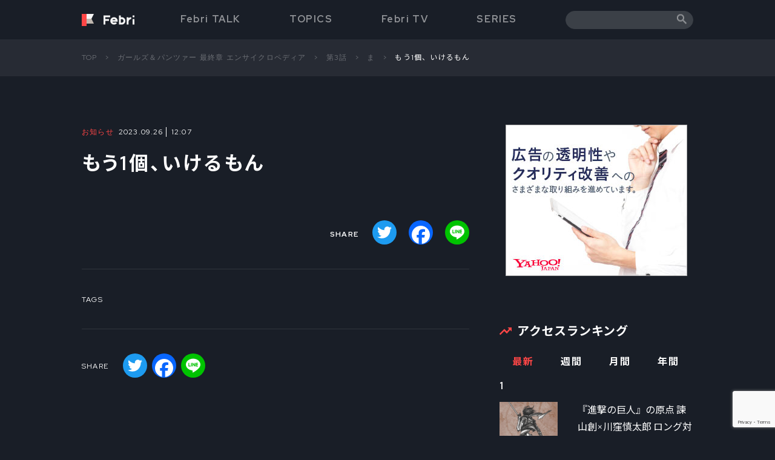

--- FILE ---
content_type: text/html; charset=UTF-8
request_url: https://febri.jp/gppedia/%E3%82%82%E3%81%861%E5%80%8B%E3%80%81%E3%81%84%E3%81%91%E3%82%8B%E3%82%82%E3%82%93/
body_size: 14569
content:
<!DOCTYPE html>
<html lang="ja">

<head>
  <!-- Global site tag (gtag.js) - Google Analytics -->
  <script async src="https://www.googletagmanager.com/gtag/js?id=G-72N42ZK16M"></script>
  <script>
    window.dataLayer = window.dataLayer || [];
    function gtag(){dataLayer.push(arguments);}
    gtag('js', new Date());

    gtag('config', 'G-72N42ZK16M');
  </script>
  <meta charset="UTF-8">
  <meta http-equiv="X-UA-Compatible" content="IE=edge">
      <meta name="viewport" content="width=device-width, initial-scale=1, maximum-scale=1, user-scalable=0">
      <link rel="icon" href="https://febri.jp/wp/wp-content/themes/febri/assets/images/favicon.ico" type="image/x-icon" />
  <link rel="shortcut icon" href="https://febri.jp/wp/wp-content/themes/febri/assets/images/shortcut_icon.png" type="image/x-icon" />
  <title>もう1個、いけるもん | Febri</title>

		<!-- All in One SEO 4.3.5.1 - aioseo.com -->
		<meta name="robots" content="max-image-preview:large" />
		<link rel="canonical" href="https://febri.jp/gppedia/%e3%82%82%e3%81%861%e5%80%8b%e3%80%81%e3%81%84%e3%81%91%e3%82%8b%e3%82%82%e3%82%93/" />
		<meta name="generator" content="All in One SEO (AIOSEO) 4.3.5.1 " />
		<meta property="og:locale" content="ja_JP" />
		<meta property="og:site_name" content="Febri | アニメカルチャーメディア" />
		<meta property="og:type" content="article" />
		<meta property="og:title" content="もう1個、いけるもん | Febri" />
		<meta property="og:url" content="https://febri.jp/gppedia/%e3%82%82%e3%81%861%e5%80%8b%e3%80%81%e3%81%84%e3%81%91%e3%82%8b%e3%82%82%e3%82%93/" />
		<meta property="og:image" content="https://febri.jp/wp/wp-content/uploads/2021/02/Febri-SNS-banner.png" />
		<meta property="og:image:secure_url" content="https://febri.jp/wp/wp-content/uploads/2021/02/Febri-SNS-banner.png" />
		<meta property="og:image:width" content="1200" />
		<meta property="og:image:height" content="600" />
		<meta property="article:published_time" content="2023-09-26T03:07:30+00:00" />
		<meta property="article:modified_time" content="2023-09-19T07:22:44+00:00" />
		<meta name="twitter:card" content="summary_large_image" />
		<meta name="twitter:title" content="もう1個、いけるもん | Febri" />
		<meta name="twitter:image" content="https://febri.jp/wp/wp-content/uploads/2021/02/Febri-SNS-banner.png" />
		<script type="application/ld+json" class="aioseo-schema">
			{"@context":"https:\/\/schema.org","@graph":[{"@type":"BreadcrumbList","@id":"https:\/\/febri.jp\/gppedia\/%e3%82%82%e3%81%861%e5%80%8b%e3%80%81%e3%81%84%e3%81%91%e3%82%8b%e3%82%82%e3%82%93\/#breadcrumblist","itemListElement":[{"@type":"ListItem","@id":"https:\/\/febri.jp\/#listItem","position":1,"item":{"@type":"WebPage","@id":"https:\/\/febri.jp\/","name":"\u30db\u30fc\u30e0","description":"\u30a2\u30cb\u30e1\u4f5c\u54c1\u3092\u6398\u308a\u4e0b\u3052\u305f\u8a18\u4e8b\u3084\u3001\u77e5\u3063\u3066\u3044\u308b\u3068\u305d\u306e\u4f5c\u54c1\u3092\u3088\u308a\u697d\u3057\u3081\u308b\u95a2\u9023\u77e5\u8b58\u3001\u30a2\u30cb\u30e1\u3092\u3068\u308a\u307e\u304f\u30dd\u30c3\u30d7\u30ab\u30eb\u30c1\u30e3\u30fc\u306e\u6700\u65b0\u60c5\u5831\u306a\u3069\u3092\u304a\u5c4a\u3051\u3057\u307e\u3059\u3002","url":"https:\/\/febri.jp\/"},"nextItem":"https:\/\/febri.jp\/gppedia\/%e3%82%82%e3%81%861%e5%80%8b%e3%80%81%e3%81%84%e3%81%91%e3%82%8b%e3%82%82%e3%82%93\/#listItem"},{"@type":"ListItem","@id":"https:\/\/febri.jp\/gppedia\/%e3%82%82%e3%81%861%e5%80%8b%e3%80%81%e3%81%84%e3%81%91%e3%82%8b%e3%82%82%e3%82%93\/#listItem","position":2,"item":{"@type":"WebPage","@id":"https:\/\/febri.jp\/gppedia\/%e3%82%82%e3%81%861%e5%80%8b%e3%80%81%e3%81%84%e3%81%91%e3%82%8b%e3%82%82%e3%82%93\/","name":"\u3082\u30461\u500b\u3001\u3044\u3051\u308b\u3082\u3093","url":"https:\/\/febri.jp\/gppedia\/%e3%82%82%e3%81%861%e5%80%8b%e3%80%81%e3%81%84%e3%81%91%e3%82%8b%e3%82%82%e3%82%93\/"},"previousItem":"https:\/\/febri.jp\/#listItem"}]},{"@type":"Organization","@id":"https:\/\/febri.jp\/#organization","name":"Febri","url":"https:\/\/febri.jp\/"},{"@type":"Person","@id":"https:\/\/febri.jp\/author\/bysouth-marianne\/#author","url":"https:\/\/febri.jp\/author\/bysouth-marianne\/","name":"bysouth marianne","image":{"@type":"ImageObject","@id":"https:\/\/febri.jp\/gppedia\/%e3%82%82%e3%81%861%e5%80%8b%e3%80%81%e3%81%84%e3%81%91%e3%82%8b%e3%82%82%e3%82%93\/#authorImage","url":"https:\/\/secure.gravatar.com\/avatar\/aa3df1ab2a07fe100deae8d662030662?s=96&d=mm&r=g","width":96,"height":96,"caption":"bysouth marianne"}},{"@type":"WebPage","@id":"https:\/\/febri.jp\/gppedia\/%e3%82%82%e3%81%861%e5%80%8b%e3%80%81%e3%81%84%e3%81%91%e3%82%8b%e3%82%82%e3%82%93\/#webpage","url":"https:\/\/febri.jp\/gppedia\/%e3%82%82%e3%81%861%e5%80%8b%e3%80%81%e3%81%84%e3%81%91%e3%82%8b%e3%82%82%e3%82%93\/","name":"\u3082\u30461\u500b\u3001\u3044\u3051\u308b\u3082\u3093 | Febri","inLanguage":"ja","isPartOf":{"@id":"https:\/\/febri.jp\/#website"},"breadcrumb":{"@id":"https:\/\/febri.jp\/gppedia\/%e3%82%82%e3%81%861%e5%80%8b%e3%80%81%e3%81%84%e3%81%91%e3%82%8b%e3%82%82%e3%82%93\/#breadcrumblist"},"author":{"@id":"https:\/\/febri.jp\/author\/bysouth-marianne\/#author"},"creator":{"@id":"https:\/\/febri.jp\/author\/bysouth-marianne\/#author"},"datePublished":"2023-09-26T03:07:30+09:00","dateModified":"2023-09-19T07:22:44+09:00"},{"@type":"WebSite","@id":"https:\/\/febri.jp\/#website","url":"https:\/\/febri.jp\/","name":"Febri","description":"\u30a2\u30cb\u30e1\u4f5c\u54c1\u3092\u6398\u308a\u4e0b\u3052\u305f\u8a18\u4e8b\u3084\u3001\u77e5\u3063\u3066\u3044\u308b\u3068\u305d\u306e\u4f5c\u54c1\u3092\u3088\u308a\u697d\u3057\u3081\u308b\u95a2\u9023\u77e5\u8b58\u3001\u30a2\u30cb\u30e1\u3092\u3068\u308a\u307e\u304f\u30dd\u30c3\u30d7\u30ab\u30eb\u30c1\u30e3\u30fc\u306e\u6700\u65b0\u60c5\u5831\u306a\u3069\u3092\u304a\u5c4a\u3051\u3057\u307e\u3059\u3002","inLanguage":"ja","publisher":{"@id":"https:\/\/febri.jp\/#organization"}}]}
		</script>
		<!-- All in One SEO -->

<link rel='dns-prefetch' href='//static.addtoany.com' />
<link rel='dns-prefetch' href='//www.googletagmanager.com' />
<link rel="alternate" type="application/rss+xml" title="Febri &raquo; フィード" href="https://febri.jp/feed/" />
		<!-- This site uses the Google Analytics by MonsterInsights plugin v8.14.1 - Using Analytics tracking - https://www.monsterinsights.com/ -->
		<!-- Note: MonsterInsights is not currently configured on this site. The site owner needs to authenticate with Google Analytics in the MonsterInsights settings panel. -->
					<!-- No UA code set -->
				<!-- / Google Analytics by MonsterInsights -->
		<script>
window._wpemojiSettings = {"baseUrl":"https:\/\/s.w.org\/images\/core\/emoji\/14.0.0\/72x72\/","ext":".png","svgUrl":"https:\/\/s.w.org\/images\/core\/emoji\/14.0.0\/svg\/","svgExt":".svg","source":{"concatemoji":"https:\/\/febri.jp\/wp\/wp-includes\/js\/wp-emoji-release.min.js?ver=6.2.8"}};
/*! This file is auto-generated */
!function(e,a,t){var n,r,o,i=a.createElement("canvas"),p=i.getContext&&i.getContext("2d");function s(e,t){p.clearRect(0,0,i.width,i.height),p.fillText(e,0,0);e=i.toDataURL();return p.clearRect(0,0,i.width,i.height),p.fillText(t,0,0),e===i.toDataURL()}function c(e){var t=a.createElement("script");t.src=e,t.defer=t.type="text/javascript",a.getElementsByTagName("head")[0].appendChild(t)}for(o=Array("flag","emoji"),t.supports={everything:!0,everythingExceptFlag:!0},r=0;r<o.length;r++)t.supports[o[r]]=function(e){if(p&&p.fillText)switch(p.textBaseline="top",p.font="600 32px Arial",e){case"flag":return s("\ud83c\udff3\ufe0f\u200d\u26a7\ufe0f","\ud83c\udff3\ufe0f\u200b\u26a7\ufe0f")?!1:!s("\ud83c\uddfa\ud83c\uddf3","\ud83c\uddfa\u200b\ud83c\uddf3")&&!s("\ud83c\udff4\udb40\udc67\udb40\udc62\udb40\udc65\udb40\udc6e\udb40\udc67\udb40\udc7f","\ud83c\udff4\u200b\udb40\udc67\u200b\udb40\udc62\u200b\udb40\udc65\u200b\udb40\udc6e\u200b\udb40\udc67\u200b\udb40\udc7f");case"emoji":return!s("\ud83e\udef1\ud83c\udffb\u200d\ud83e\udef2\ud83c\udfff","\ud83e\udef1\ud83c\udffb\u200b\ud83e\udef2\ud83c\udfff")}return!1}(o[r]),t.supports.everything=t.supports.everything&&t.supports[o[r]],"flag"!==o[r]&&(t.supports.everythingExceptFlag=t.supports.everythingExceptFlag&&t.supports[o[r]]);t.supports.everythingExceptFlag=t.supports.everythingExceptFlag&&!t.supports.flag,t.DOMReady=!1,t.readyCallback=function(){t.DOMReady=!0},t.supports.everything||(n=function(){t.readyCallback()},a.addEventListener?(a.addEventListener("DOMContentLoaded",n,!1),e.addEventListener("load",n,!1)):(e.attachEvent("onload",n),a.attachEvent("onreadystatechange",function(){"complete"===a.readyState&&t.readyCallback()})),(e=t.source||{}).concatemoji?c(e.concatemoji):e.wpemoji&&e.twemoji&&(c(e.twemoji),c(e.wpemoji)))}(window,document,window._wpemojiSettings);
</script>
<style>
img.wp-smiley,
img.emoji {
	display: inline !important;
	border: none !important;
	box-shadow: none !important;
	height: 1em !important;
	width: 1em !important;
	margin: 0 0.07em !important;
	vertical-align: -0.1em !important;
	background: none !important;
	padding: 0 !important;
}
</style>
	<link rel='stylesheet' id='wp-block-library-css' href='https://febri.jp/wp/wp-includes/css/dist/block-library/style.min.css?ver=6.2.8' media='all' />
<link rel='stylesheet' id='classic-theme-styles-css' href='https://febri.jp/wp/wp-includes/css/classic-themes.min.css?ver=6.2.8' media='all' />
<style id='global-styles-inline-css'>
body{--wp--preset--color--black: #000000;--wp--preset--color--cyan-bluish-gray: #abb8c3;--wp--preset--color--white: #ffffff;--wp--preset--color--pale-pink: #f78da7;--wp--preset--color--vivid-red: #cf2e2e;--wp--preset--color--luminous-vivid-orange: #ff6900;--wp--preset--color--luminous-vivid-amber: #fcb900;--wp--preset--color--light-green-cyan: #7bdcb5;--wp--preset--color--vivid-green-cyan: #00d084;--wp--preset--color--pale-cyan-blue: #8ed1fc;--wp--preset--color--vivid-cyan-blue: #0693e3;--wp--preset--color--vivid-purple: #9b51e0;--wp--preset--gradient--vivid-cyan-blue-to-vivid-purple: linear-gradient(135deg,rgba(6,147,227,1) 0%,rgb(155,81,224) 100%);--wp--preset--gradient--light-green-cyan-to-vivid-green-cyan: linear-gradient(135deg,rgb(122,220,180) 0%,rgb(0,208,130) 100%);--wp--preset--gradient--luminous-vivid-amber-to-luminous-vivid-orange: linear-gradient(135deg,rgba(252,185,0,1) 0%,rgba(255,105,0,1) 100%);--wp--preset--gradient--luminous-vivid-orange-to-vivid-red: linear-gradient(135deg,rgba(255,105,0,1) 0%,rgb(207,46,46) 100%);--wp--preset--gradient--very-light-gray-to-cyan-bluish-gray: linear-gradient(135deg,rgb(238,238,238) 0%,rgb(169,184,195) 100%);--wp--preset--gradient--cool-to-warm-spectrum: linear-gradient(135deg,rgb(74,234,220) 0%,rgb(151,120,209) 20%,rgb(207,42,186) 40%,rgb(238,44,130) 60%,rgb(251,105,98) 80%,rgb(254,248,76) 100%);--wp--preset--gradient--blush-light-purple: linear-gradient(135deg,rgb(255,206,236) 0%,rgb(152,150,240) 100%);--wp--preset--gradient--blush-bordeaux: linear-gradient(135deg,rgb(254,205,165) 0%,rgb(254,45,45) 50%,rgb(107,0,62) 100%);--wp--preset--gradient--luminous-dusk: linear-gradient(135deg,rgb(255,203,112) 0%,rgb(199,81,192) 50%,rgb(65,88,208) 100%);--wp--preset--gradient--pale-ocean: linear-gradient(135deg,rgb(255,245,203) 0%,rgb(182,227,212) 50%,rgb(51,167,181) 100%);--wp--preset--gradient--electric-grass: linear-gradient(135deg,rgb(202,248,128) 0%,rgb(113,206,126) 100%);--wp--preset--gradient--midnight: linear-gradient(135deg,rgb(2,3,129) 0%,rgb(40,116,252) 100%);--wp--preset--duotone--dark-grayscale: url('#wp-duotone-dark-grayscale');--wp--preset--duotone--grayscale: url('#wp-duotone-grayscale');--wp--preset--duotone--purple-yellow: url('#wp-duotone-purple-yellow');--wp--preset--duotone--blue-red: url('#wp-duotone-blue-red');--wp--preset--duotone--midnight: url('#wp-duotone-midnight');--wp--preset--duotone--magenta-yellow: url('#wp-duotone-magenta-yellow');--wp--preset--duotone--purple-green: url('#wp-duotone-purple-green');--wp--preset--duotone--blue-orange: url('#wp-duotone-blue-orange');--wp--preset--font-size--small: 13px;--wp--preset--font-size--medium: 20px;--wp--preset--font-size--large: 36px;--wp--preset--font-size--x-large: 42px;--wp--preset--spacing--20: 0.44rem;--wp--preset--spacing--30: 0.67rem;--wp--preset--spacing--40: 1rem;--wp--preset--spacing--50: 1.5rem;--wp--preset--spacing--60: 2.25rem;--wp--preset--spacing--70: 3.38rem;--wp--preset--spacing--80: 5.06rem;--wp--preset--shadow--natural: 6px 6px 9px rgba(0, 0, 0, 0.2);--wp--preset--shadow--deep: 12px 12px 50px rgba(0, 0, 0, 0.4);--wp--preset--shadow--sharp: 6px 6px 0px rgba(0, 0, 0, 0.2);--wp--preset--shadow--outlined: 6px 6px 0px -3px rgba(255, 255, 255, 1), 6px 6px rgba(0, 0, 0, 1);--wp--preset--shadow--crisp: 6px 6px 0px rgba(0, 0, 0, 1);}:where(.is-layout-flex){gap: 0.5em;}body .is-layout-flow > .alignleft{float: left;margin-inline-start: 0;margin-inline-end: 2em;}body .is-layout-flow > .alignright{float: right;margin-inline-start: 2em;margin-inline-end: 0;}body .is-layout-flow > .aligncenter{margin-left: auto !important;margin-right: auto !important;}body .is-layout-constrained > .alignleft{float: left;margin-inline-start: 0;margin-inline-end: 2em;}body .is-layout-constrained > .alignright{float: right;margin-inline-start: 2em;margin-inline-end: 0;}body .is-layout-constrained > .aligncenter{margin-left: auto !important;margin-right: auto !important;}body .is-layout-constrained > :where(:not(.alignleft):not(.alignright):not(.alignfull)){max-width: var(--wp--style--global--content-size);margin-left: auto !important;margin-right: auto !important;}body .is-layout-constrained > .alignwide{max-width: var(--wp--style--global--wide-size);}body .is-layout-flex{display: flex;}body .is-layout-flex{flex-wrap: wrap;align-items: center;}body .is-layout-flex > *{margin: 0;}:where(.wp-block-columns.is-layout-flex){gap: 2em;}.has-black-color{color: var(--wp--preset--color--black) !important;}.has-cyan-bluish-gray-color{color: var(--wp--preset--color--cyan-bluish-gray) !important;}.has-white-color{color: var(--wp--preset--color--white) !important;}.has-pale-pink-color{color: var(--wp--preset--color--pale-pink) !important;}.has-vivid-red-color{color: var(--wp--preset--color--vivid-red) !important;}.has-luminous-vivid-orange-color{color: var(--wp--preset--color--luminous-vivid-orange) !important;}.has-luminous-vivid-amber-color{color: var(--wp--preset--color--luminous-vivid-amber) !important;}.has-light-green-cyan-color{color: var(--wp--preset--color--light-green-cyan) !important;}.has-vivid-green-cyan-color{color: var(--wp--preset--color--vivid-green-cyan) !important;}.has-pale-cyan-blue-color{color: var(--wp--preset--color--pale-cyan-blue) !important;}.has-vivid-cyan-blue-color{color: var(--wp--preset--color--vivid-cyan-blue) !important;}.has-vivid-purple-color{color: var(--wp--preset--color--vivid-purple) !important;}.has-black-background-color{background-color: var(--wp--preset--color--black) !important;}.has-cyan-bluish-gray-background-color{background-color: var(--wp--preset--color--cyan-bluish-gray) !important;}.has-white-background-color{background-color: var(--wp--preset--color--white) !important;}.has-pale-pink-background-color{background-color: var(--wp--preset--color--pale-pink) !important;}.has-vivid-red-background-color{background-color: var(--wp--preset--color--vivid-red) !important;}.has-luminous-vivid-orange-background-color{background-color: var(--wp--preset--color--luminous-vivid-orange) !important;}.has-luminous-vivid-amber-background-color{background-color: var(--wp--preset--color--luminous-vivid-amber) !important;}.has-light-green-cyan-background-color{background-color: var(--wp--preset--color--light-green-cyan) !important;}.has-vivid-green-cyan-background-color{background-color: var(--wp--preset--color--vivid-green-cyan) !important;}.has-pale-cyan-blue-background-color{background-color: var(--wp--preset--color--pale-cyan-blue) !important;}.has-vivid-cyan-blue-background-color{background-color: var(--wp--preset--color--vivid-cyan-blue) !important;}.has-vivid-purple-background-color{background-color: var(--wp--preset--color--vivid-purple) !important;}.has-black-border-color{border-color: var(--wp--preset--color--black) !important;}.has-cyan-bluish-gray-border-color{border-color: var(--wp--preset--color--cyan-bluish-gray) !important;}.has-white-border-color{border-color: var(--wp--preset--color--white) !important;}.has-pale-pink-border-color{border-color: var(--wp--preset--color--pale-pink) !important;}.has-vivid-red-border-color{border-color: var(--wp--preset--color--vivid-red) !important;}.has-luminous-vivid-orange-border-color{border-color: var(--wp--preset--color--luminous-vivid-orange) !important;}.has-luminous-vivid-amber-border-color{border-color: var(--wp--preset--color--luminous-vivid-amber) !important;}.has-light-green-cyan-border-color{border-color: var(--wp--preset--color--light-green-cyan) !important;}.has-vivid-green-cyan-border-color{border-color: var(--wp--preset--color--vivid-green-cyan) !important;}.has-pale-cyan-blue-border-color{border-color: var(--wp--preset--color--pale-cyan-blue) !important;}.has-vivid-cyan-blue-border-color{border-color: var(--wp--preset--color--vivid-cyan-blue) !important;}.has-vivid-purple-border-color{border-color: var(--wp--preset--color--vivid-purple) !important;}.has-vivid-cyan-blue-to-vivid-purple-gradient-background{background: var(--wp--preset--gradient--vivid-cyan-blue-to-vivid-purple) !important;}.has-light-green-cyan-to-vivid-green-cyan-gradient-background{background: var(--wp--preset--gradient--light-green-cyan-to-vivid-green-cyan) !important;}.has-luminous-vivid-amber-to-luminous-vivid-orange-gradient-background{background: var(--wp--preset--gradient--luminous-vivid-amber-to-luminous-vivid-orange) !important;}.has-luminous-vivid-orange-to-vivid-red-gradient-background{background: var(--wp--preset--gradient--luminous-vivid-orange-to-vivid-red) !important;}.has-very-light-gray-to-cyan-bluish-gray-gradient-background{background: var(--wp--preset--gradient--very-light-gray-to-cyan-bluish-gray) !important;}.has-cool-to-warm-spectrum-gradient-background{background: var(--wp--preset--gradient--cool-to-warm-spectrum) !important;}.has-blush-light-purple-gradient-background{background: var(--wp--preset--gradient--blush-light-purple) !important;}.has-blush-bordeaux-gradient-background{background: var(--wp--preset--gradient--blush-bordeaux) !important;}.has-luminous-dusk-gradient-background{background: var(--wp--preset--gradient--luminous-dusk) !important;}.has-pale-ocean-gradient-background{background: var(--wp--preset--gradient--pale-ocean) !important;}.has-electric-grass-gradient-background{background: var(--wp--preset--gradient--electric-grass) !important;}.has-midnight-gradient-background{background: var(--wp--preset--gradient--midnight) !important;}.has-small-font-size{font-size: var(--wp--preset--font-size--small) !important;}.has-medium-font-size{font-size: var(--wp--preset--font-size--medium) !important;}.has-large-font-size{font-size: var(--wp--preset--font-size--large) !important;}.has-x-large-font-size{font-size: var(--wp--preset--font-size--x-large) !important;}
.wp-block-navigation a:where(:not(.wp-element-button)){color: inherit;}
:where(.wp-block-columns.is-layout-flex){gap: 2em;}
.wp-block-pullquote{font-size: 1.5em;line-height: 1.6;}
</style>
<link rel='stylesheet' id='contact-form-7-css' href='https://febri.jp/wp/wp-content/plugins/contact-form-7/includes/css/styles.css?ver=5.7.6' media='all' />
<link rel='stylesheet' id='protect-link-css-css' href='https://febri.jp/wp/wp-content/plugins/wp-copy-protect-with-color-design/css/protect_style.css?ver=6.2.8' media='all' />
<link rel='stylesheet' id='wordpress-popular-posts-css-css' href='https://febri.jp/wp/wp-content/plugins/wordpress-popular-posts/assets/css/wpp.css?ver=6.1.1' media='all' />
<link rel='stylesheet' id='febri-style-css' href='https://febri.jp/wp/wp-content/themes/febri/style.css?ver=1.0.0' media='all' />
<link rel='stylesheet' id='normalize-style-css' href='https://febri.jp/wp/wp-content/themes/febri/assets/css/normalize.css?ver=6.2.8' media='all' />
<link rel='stylesheet' id='style-style-css' href='https://febri.jp/wp/wp-content/themes/febri/assets/css/style.css?ver=6.2.8' media='all' />
<link rel='stylesheet' id='swiper-min-style-css' href='https://febri.jp/wp/wp-content/themes/febri/assets/css/swiper.min.css?ver=6.2.8' media='all' />
<link rel='stylesheet' id='addtoany-css' href='https://febri.jp/wp/wp-content/plugins/add-to-any/addtoany.min.css?ver=1.16' media='all' />
<script id='addtoany-core-js-before'>
window.a2a_config=window.a2a_config||{};a2a_config.callbacks=[];a2a_config.overlays=[];a2a_config.templates={};a2a_localize = {
	Share: "共有",
	Save: "ブックマーク",
	Subscribe: "購読",
	Email: "メール",
	Bookmark: "ブックマーク",
	ShowAll: "すべて表示する",
	ShowLess: "小さく表示する",
	FindServices: "サービスを探す",
	FindAnyServiceToAddTo: "追加するサービスを今すぐ探す",
	PoweredBy: "Powered by",
	ShareViaEmail: "メールでシェアする",
	SubscribeViaEmail: "メールで購読する",
	BookmarkInYourBrowser: "ブラウザにブックマーク",
	BookmarkInstructions: "このページをブックマークするには、 Ctrl+D または \u2318+D を押下。",
	AddToYourFavorites: "お気に入りに追加",
	SendFromWebOrProgram: "任意のメールアドレスまたはメールプログラムから送信",
	EmailProgram: "メールプログラム",
	More: "詳細&#8230;",
	ThanksForSharing: "共有ありがとうございます !",
	ThanksForFollowing: "フォローありがとうございます !"
};
</script>
<script async src='https://static.addtoany.com/menu/page.js' id='addtoany-core-js'></script>
<script src='https://febri.jp/wp/wp-includes/js/jquery/jquery.min.js?ver=3.6.4' id='jquery-core-js'></script>
<script src='https://febri.jp/wp/wp-includes/js/jquery/jquery-migrate.min.js?ver=3.4.0' id='jquery-migrate-js'></script>
<script async src='https://febri.jp/wp/wp-content/plugins/add-to-any/addtoany.min.js?ver=1.1' id='addtoany-jquery-js'></script>
<script id='wpp-json' type="application/json">
{"sampling_active":0,"sampling_rate":100,"ajax_url":"https:\/\/febri.jp\/wp-json\/wordpress-popular-posts\/v1\/popular-posts","api_url":"https:\/\/febri.jp\/wp-json\/wordpress-popular-posts","ID":15986,"token":"c589a5ea21","lang":0,"debug":0}
</script>
<script src='https://febri.jp/wp/wp-content/plugins/wordpress-popular-posts/assets/js/wpp.min.js?ver=6.1.1' id='wpp-js-js'></script>
<link rel="https://api.w.org/" href="https://febri.jp/wp-json/" /><link rel="alternate" type="application/json" href="https://febri.jp/wp-json/wp/v2/gppedia/15986" /><link rel="EditURI" type="application/rsd+xml" title="RSD" href="https://febri.jp/wp/xmlrpc.php?rsd" />
<link rel="wlwmanifest" type="application/wlwmanifest+xml" href="https://febri.jp/wp/wp-includes/wlwmanifest.xml" />
<meta name="generator" content="WordPress 6.2.8" />
<link rel='shortlink' href='https://febri.jp/?p=15986' />
<link rel="alternate" type="application/json+oembed" href="https://febri.jp/wp-json/oembed/1.0/embed?url=https%3A%2F%2Ffebri.jp%2Fgppedia%2F%25e3%2582%2582%25e3%2581%25861%25e5%2580%258b%25e3%2580%2581%25e3%2581%2584%25e3%2581%2591%25e3%2582%258b%25e3%2582%2582%25e3%2582%2593%2F" />
<link rel="alternate" type="text/xml+oembed" href="https://febri.jp/wp-json/oembed/1.0/embed?url=https%3A%2F%2Ffebri.jp%2Fgppedia%2F%25e3%2582%2582%25e3%2581%25861%25e5%2580%258b%25e3%2580%2581%25e3%2581%2584%25e3%2581%2591%25e3%2582%258b%25e3%2582%2582%25e3%2582%2593%2F&#038;format=xml" />
<meta name="generator" content="Site Kit by Google 1.132.0" />		
		<script type="text/javascript">
			jQuery(function($){
				$('.protect_contents-overlay').css('background-color', '#000000');
			});
		</script>

		
						<script type="text/javascript">
				jQuery(function($){
					$('img').attr('onmousedown', 'return false');
					$('img').attr('onselectstart','return false');
				    $(document).on('contextmenu',function(e){

							

				        return false;
				    });
				});
				</script>

								
				
								
				
				
				            <style id="wpp-loading-animation-styles">@-webkit-keyframes bgslide{from{background-position-x:0}to{background-position-x:-200%}}@keyframes bgslide{from{background-position-x:0}to{background-position-x:-200%}}.wpp-widget-placeholder,.wpp-widget-block-placeholder{margin:0 auto;width:60px;height:3px;background:#dd3737;background:linear-gradient(90deg,#dd3737 0%,#571313 10%,#dd3737 100%);background-size:200% auto;border-radius:3px;-webkit-animation:bgslide 1s infinite linear;animation:bgslide 1s infinite linear}</style>
            </head>

<body class="gppedia-template-default single single-gppedia postid-15986">
  <svg xmlns="http://www.w3.org/2000/svg" viewBox="0 0 0 0" width="0" height="0" focusable="false" role="none" style="visibility: hidden; position: absolute; left: -9999px; overflow: hidden;" ><defs><filter id="wp-duotone-dark-grayscale"><feColorMatrix color-interpolation-filters="sRGB" type="matrix" values=" .299 .587 .114 0 0 .299 .587 .114 0 0 .299 .587 .114 0 0 .299 .587 .114 0 0 " /><feComponentTransfer color-interpolation-filters="sRGB" ><feFuncR type="table" tableValues="0 0.49803921568627" /><feFuncG type="table" tableValues="0 0.49803921568627" /><feFuncB type="table" tableValues="0 0.49803921568627" /><feFuncA type="table" tableValues="1 1" /></feComponentTransfer><feComposite in2="SourceGraphic" operator="in" /></filter></defs></svg><svg xmlns="http://www.w3.org/2000/svg" viewBox="0 0 0 0" width="0" height="0" focusable="false" role="none" style="visibility: hidden; position: absolute; left: -9999px; overflow: hidden;" ><defs><filter id="wp-duotone-grayscale"><feColorMatrix color-interpolation-filters="sRGB" type="matrix" values=" .299 .587 .114 0 0 .299 .587 .114 0 0 .299 .587 .114 0 0 .299 .587 .114 0 0 " /><feComponentTransfer color-interpolation-filters="sRGB" ><feFuncR type="table" tableValues="0 1" /><feFuncG type="table" tableValues="0 1" /><feFuncB type="table" tableValues="0 1" /><feFuncA type="table" tableValues="1 1" /></feComponentTransfer><feComposite in2="SourceGraphic" operator="in" /></filter></defs></svg><svg xmlns="http://www.w3.org/2000/svg" viewBox="0 0 0 0" width="0" height="0" focusable="false" role="none" style="visibility: hidden; position: absolute; left: -9999px; overflow: hidden;" ><defs><filter id="wp-duotone-purple-yellow"><feColorMatrix color-interpolation-filters="sRGB" type="matrix" values=" .299 .587 .114 0 0 .299 .587 .114 0 0 .299 .587 .114 0 0 .299 .587 .114 0 0 " /><feComponentTransfer color-interpolation-filters="sRGB" ><feFuncR type="table" tableValues="0.54901960784314 0.98823529411765" /><feFuncG type="table" tableValues="0 1" /><feFuncB type="table" tableValues="0.71764705882353 0.25490196078431" /><feFuncA type="table" tableValues="1 1" /></feComponentTransfer><feComposite in2="SourceGraphic" operator="in" /></filter></defs></svg><svg xmlns="http://www.w3.org/2000/svg" viewBox="0 0 0 0" width="0" height="0" focusable="false" role="none" style="visibility: hidden; position: absolute; left: -9999px; overflow: hidden;" ><defs><filter id="wp-duotone-blue-red"><feColorMatrix color-interpolation-filters="sRGB" type="matrix" values=" .299 .587 .114 0 0 .299 .587 .114 0 0 .299 .587 .114 0 0 .299 .587 .114 0 0 " /><feComponentTransfer color-interpolation-filters="sRGB" ><feFuncR type="table" tableValues="0 1" /><feFuncG type="table" tableValues="0 0.27843137254902" /><feFuncB type="table" tableValues="0.5921568627451 0.27843137254902" /><feFuncA type="table" tableValues="1 1" /></feComponentTransfer><feComposite in2="SourceGraphic" operator="in" /></filter></defs></svg><svg xmlns="http://www.w3.org/2000/svg" viewBox="0 0 0 0" width="0" height="0" focusable="false" role="none" style="visibility: hidden; position: absolute; left: -9999px; overflow: hidden;" ><defs><filter id="wp-duotone-midnight"><feColorMatrix color-interpolation-filters="sRGB" type="matrix" values=" .299 .587 .114 0 0 .299 .587 .114 0 0 .299 .587 .114 0 0 .299 .587 .114 0 0 " /><feComponentTransfer color-interpolation-filters="sRGB" ><feFuncR type="table" tableValues="0 0" /><feFuncG type="table" tableValues="0 0.64705882352941" /><feFuncB type="table" tableValues="0 1" /><feFuncA type="table" tableValues="1 1" /></feComponentTransfer><feComposite in2="SourceGraphic" operator="in" /></filter></defs></svg><svg xmlns="http://www.w3.org/2000/svg" viewBox="0 0 0 0" width="0" height="0" focusable="false" role="none" style="visibility: hidden; position: absolute; left: -9999px; overflow: hidden;" ><defs><filter id="wp-duotone-magenta-yellow"><feColorMatrix color-interpolation-filters="sRGB" type="matrix" values=" .299 .587 .114 0 0 .299 .587 .114 0 0 .299 .587 .114 0 0 .299 .587 .114 0 0 " /><feComponentTransfer color-interpolation-filters="sRGB" ><feFuncR type="table" tableValues="0.78039215686275 1" /><feFuncG type="table" tableValues="0 0.94901960784314" /><feFuncB type="table" tableValues="0.35294117647059 0.47058823529412" /><feFuncA type="table" tableValues="1 1" /></feComponentTransfer><feComposite in2="SourceGraphic" operator="in" /></filter></defs></svg><svg xmlns="http://www.w3.org/2000/svg" viewBox="0 0 0 0" width="0" height="0" focusable="false" role="none" style="visibility: hidden; position: absolute; left: -9999px; overflow: hidden;" ><defs><filter id="wp-duotone-purple-green"><feColorMatrix color-interpolation-filters="sRGB" type="matrix" values=" .299 .587 .114 0 0 .299 .587 .114 0 0 .299 .587 .114 0 0 .299 .587 .114 0 0 " /><feComponentTransfer color-interpolation-filters="sRGB" ><feFuncR type="table" tableValues="0.65098039215686 0.40392156862745" /><feFuncG type="table" tableValues="0 1" /><feFuncB type="table" tableValues="0.44705882352941 0.4" /><feFuncA type="table" tableValues="1 1" /></feComponentTransfer><feComposite in2="SourceGraphic" operator="in" /></filter></defs></svg><svg xmlns="http://www.w3.org/2000/svg" viewBox="0 0 0 0" width="0" height="0" focusable="false" role="none" style="visibility: hidden; position: absolute; left: -9999px; overflow: hidden;" ><defs><filter id="wp-duotone-blue-orange"><feColorMatrix color-interpolation-filters="sRGB" type="matrix" values=" .299 .587 .114 0 0 .299 .587 .114 0 0 .299 .587 .114 0 0 .299 .587 .114 0 0 " /><feComponentTransfer color-interpolation-filters="sRGB" ><feFuncR type="table" tableValues="0.098039215686275 1" /><feFuncG type="table" tableValues="0 0.66274509803922" /><feFuncB type="table" tableValues="0.84705882352941 0.41960784313725" /><feFuncA type="table" tableValues="1 1" /></feComponentTransfer><feComposite in2="SourceGraphic" operator="in" /></filter></defs></svg>  <div class="wrapper">
    <div class="main-head">
      <header id="header" class="pc header-page">
        <div class="header_inner">
          <h1 id="logo"><a href="https://febri.jp"><img src="https://febri.jp/wp/wp-content/themes/febri/assets/images/logo_header_2x.png"></a></h1>
          <nav id="main-nav" class="nav_main">
            <div class="nav_inner">

              <!-- Nav PC -->
              <ul class="nav pc">
                <li><a href="https://febri.jp/febritalk" class="en ">Febri TALK</a></li>
                <li><a href="https://febri.jp/topics/" class="en ">TOPICS</a></li>
                <li><a href="https://febri.jp/tv/" class="en ">Febri TV</a></li>
                <li><a href="https://febri.jp/series/" class="en ">SERIES</a></li>
                <li>
                  <form class="search" method="get" action="https://febri.jp/">
                    <input type="text" name="s" class="input-search">
                    <button type="submit" class="btn_search"><img src="https://febri.jp/wp/wp-content/themes/febri/assets/images/icon_search.png"></button>
                  </form>
                </li>
              </ul>
            </div>
          </nav>
        </div>
      </header>
      <header id="header-sp" class="sp">
        <div class="container">
          <div class="topMenu-sp">
            <div class="menu-sp">
              <button>
                <span></span>
                <span></span>
                <span></span>
              </button>
            </div>
            <div class="logo-sp"><a href="https://febri.jp"><img src="https://febri.jp/wp/wp-content/themes/febri/assets/images/logo_header_sp_2x.png"></a></div>
            <div class="btn-search-sp"><img src="https://febri.jp/wp/wp-content/themes/febri/assets/images/icon_search.png"></div>
            <div class="box-search-sp">
              <form class="frm-search-sp">
                <input type="text" name="s" class="ip-search-sp" placeholder="記事検索">
                <button class="btn-submit-search-sp" type="submit"><img src="https://febri.jp/wp/wp-content/themes/febri/assets/images/icon_search.png"></button>
                <button class="btn-close-search-sp"><img src="https://febri.jp/wp/wp-content/themes/febri/assets/images/icon_close_search.png"></button>
              </form>
            </div>
          </div>
        </div>
        <div class="nav-menu-sp">
          <nav class="nav-sp">
            <button class="close-nav-menu-sp">
              <span></span>
              <span></span>
            </button>
            <ul class="nav-list-menu-sp">
              <li><a href="https://febri.jp" class="en">TOP</a></li>
              <li class="parent">
                <a href="https://febri.jp/febritalk" class="en">Febri TALK<span>クリエイターが語るアニメ体験</span></a>
                <ul class="submenu">
                  <li><a href="https://febri.jp/febritalk/list/japanese_syllabary_a/" class="en">カタリベリスト</a></li>
                </ul>
              </li>
              <li><a href="https://febri.jp/topics/" class="en">TOPICS<span>特集</span></a></li>
              <li><a href="https://febri.jp/tv/" class="en">Febri TV<span>動画</span></a></li>
              <li><a href="https://febri.jp/series/" class="en">SERIES<span>連載</span></a></li>
            </ul>
            <ul class="nav-list-menu-sp-2">
                            <li><a href="https://febri.jp/coverart/zombielandsaga_book/">カバーアートについて</a></li>
              <li><a href="https://febri.jp/contact/">Febriへのリクエスト</a></li>
            </ul>
          </nav>
        </div>
      </header>
    </div>
    <div class="breadcrumbs">
      <div class="main-head">
        <div class="container">
          <div class="wrap_inner">
            <!-- <ul class="breadcrumbs-list">
            <li><a href="/" class="en bc-first">TOP</a></li>
            <li><a href="#" class="en bc-level">Febri TALK</a></li>
            <li><span>もう1個、いけるもん</span></li>
          </ul> -->
            <ul class="breadcrumbs-list" typeof="BreadcrumbList" vocab="https://schema.org/">
              <!-- Breadcrumb NavXT 7.2.0 -->
<li><a href="https://febri.jp" class="en bc-first" >TOP</a></li><li><a property="item" typeof="WebPage" title="Go to ガールズ＆パンツァー 最終章 エンサイクロペディア." href="https://febri.jp/series/gppedia/" class="en bc-level" >ガールズ＆パンツァー 最終章 エンサイクロペディア</a></li><li><a href="https://febri.jp/series/gppedia/story03/" class="en bc-level" >第3話</a></li><li><a href="https://febri.jp/series/gppedia/story03/story03_japanese_syllabary_ma/" class="en bc-level" >ま</a></li><li><span property="name" class="post post-gppedia current-item">もう1個、いけるもん</span></li>            </ul>
          </div>
        </div>
      </div>
    </div>
	<div class="container">
		<div class="main">
			<div class="main-content main-content-detail flex">
				<div class="content">
					<!-- CONTENT -->
					<div class="head_top_list_b head_top_list_d">
						<div class="banner_list_b_info">
							<span class="cat">お知らせ</span>
							<span class="date">2023.09.26</span>
							<span class="time">12:07</span>
						</div>
						<div class="banner_info">
							<div class="banner_info_left">
								<div class="banner_info_left__title">
									<h1 class="banner_info_left__title__h">もう1個、いけるもん</h1>
								</div>
								<div class="banner_info_left__footer">
									<ul class="list_tag">
																			</ul>
									<div class="sns">
										<div class="sns_addtoany">
							            <div class="addtoany_shortcode"><div class="a2a_kit a2a_kit_size_40 addtoany_list" data-a2a-url="https://febri.jp/gppedia/%e3%82%82%e3%81%861%e5%80%8b%e3%80%81%e3%81%84%e3%81%91%e3%82%8b%e3%82%82%e3%82%93/" data-a2a-title="もう1個、いけるもん"><a class="a2a_button_twitter" href="https://www.addtoany.com/add_to/twitter?linkurl=https%3A%2F%2Ffebri.jp%2Fgppedia%2F%25e3%2582%2582%25e3%2581%25861%25e5%2580%258b%25e3%2580%2581%25e3%2581%2584%25e3%2581%2591%25e3%2582%258b%25e3%2582%2582%25e3%2582%2593%2F&amp;linkname=%E3%82%82%E3%81%861%E5%80%8B%E3%80%81%E3%81%84%E3%81%91%E3%82%8B%E3%82%82%E3%82%93" title="Twitter" rel="nofollow noopener" target="_blank"></a><a class="a2a_button_facebook" href="https://www.addtoany.com/add_to/facebook?linkurl=https%3A%2F%2Ffebri.jp%2Fgppedia%2F%25e3%2582%2582%25e3%2581%25861%25e5%2580%258b%25e3%2580%2581%25e3%2581%2584%25e3%2581%2591%25e3%2582%258b%25e3%2582%2582%25e3%2582%2593%2F&amp;linkname=%E3%82%82%E3%81%861%E5%80%8B%E3%80%81%E3%81%84%E3%81%91%E3%82%8B%E3%82%82%E3%82%93" title="Facebook" rel="nofollow noopener" target="_blank"></a><a class="a2a_button_line" href="https://www.addtoany.com/add_to/line?linkurl=https%3A%2F%2Ffebri.jp%2Fgppedia%2F%25e3%2582%2582%25e3%2581%25861%25e5%2580%258b%25e3%2580%2581%25e3%2581%2584%25e3%2581%2591%25e3%2582%258b%25e3%2582%2582%25e3%2582%2593%2F&amp;linkname=%E3%82%82%E3%81%861%E5%80%8B%E3%80%81%E3%81%84%E3%81%91%E3%82%8B%E3%82%82%E3%82%93" title="Line" rel="nofollow noopener" target="_blank"></a></div></div>							            </div>
									</div>
								</div>
							</div>
						</div>
					</div>
															<div class="list-outlink">
						<div class="box-outlink box-outlink-tags">
							<div class="outlink-title">
								<span>TAGS</span>
							</div>
							<div class="outlink-content">
								<div class="list_tag">
									<ul class="tags">
																			</ul>
								</div>
							</div>
						</div>
						<div class="box-outlink">
							<div class="outlink-title">
								<span>SHARE</span>
							</div>
							<div class="outlink-content">
		                      	<div class="list_social">
		                          	<div class="outlink-social"><div class="addtoany_shortcode"><div class="a2a_kit a2a_kit_size_40 addtoany_list" data-a2a-url="https://febri.jp/gppedia/%e3%82%82%e3%81%861%e5%80%8b%e3%80%81%e3%81%84%e3%81%91%e3%82%8b%e3%82%82%e3%82%93/" data-a2a-title="もう1個、いけるもん"><a class="a2a_button_twitter" href="https://www.addtoany.com/add_to/twitter?linkurl=https%3A%2F%2Ffebri.jp%2Fgppedia%2F%25e3%2582%2582%25e3%2581%25861%25e5%2580%258b%25e3%2580%2581%25e3%2581%2584%25e3%2581%2591%25e3%2582%258b%25e3%2582%2582%25e3%2582%2593%2F&amp;linkname=%E3%82%82%E3%81%861%E5%80%8B%E3%80%81%E3%81%84%E3%81%91%E3%82%8B%E3%82%82%E3%82%93" title="Twitter" rel="nofollow noopener" target="_blank"></a><a class="a2a_button_facebook" href="https://www.addtoany.com/add_to/facebook?linkurl=https%3A%2F%2Ffebri.jp%2Fgppedia%2F%25e3%2582%2582%25e3%2581%25861%25e5%2580%258b%25e3%2580%2581%25e3%2581%2584%25e3%2581%2591%25e3%2582%258b%25e3%2582%2582%25e3%2582%2593%2F&amp;linkname=%E3%82%82%E3%81%861%E5%80%8B%E3%80%81%E3%81%84%E3%81%91%E3%82%8B%E3%82%82%E3%82%93" title="Facebook" rel="nofollow noopener" target="_blank"></a><a class="a2a_button_line" href="https://www.addtoany.com/add_to/line?linkurl=https%3A%2F%2Ffebri.jp%2Fgppedia%2F%25e3%2582%2582%25e3%2581%25861%25e5%2580%258b%25e3%2580%2581%25e3%2581%2584%25e3%2581%2591%25e3%2582%258b%25e3%2582%2582%25e3%2582%2593%2F&amp;linkname=%E3%82%82%E3%81%861%E5%80%8B%E3%80%81%E3%81%84%E3%81%91%E3%82%8B%E3%82%82%E3%82%93" title="Line" rel="nofollow noopener" target="_blank"></a></div></div></div>                  
		                      	</div>
		                  	</div>
						</div>
					</div>
				</div>

				<!-- SIDEBAR -->
				<div class="sidebar">
  <div class="sidebar_widget advertisement_sidebar_pc pc">                                        
                    <div class="banner_yahoo"><script type="text/javascript" language="JavaScript">
                            yads_ad_ds = "40010_594275";
                            </script>
                            <script type="text/javascript" language="JavaScript" src="//yads.c.yimg.jp/js/yads.js"></script></div></div><div class="sidebar_widget advertisement_sidebar_sp sp">                                       
                    <div class="banner_yahoo"><script type="text/javascript" language="JavaScript">
                            yads_ad_ds = "40010_594281";
                            </script>
                            <script type="text/javascript" language="JavaScript" src="//yads.c.yimg.jp/js/yads.js"></script></div></div>  <div class="sidebar_widget">
      <div class="widget_block">
        <h4 class="widget_title widget_block_title">アクセスランキング</h4>
        <ul class="nav nav-tabs nav-tabs-filter ppp">
          <li class="active"><a data-toggle="tab" href="#daily">最新</a></li>
          <li><a data-toggle="tab" href="#weekly">週間</a></li>
          <li><a data-toggle="tab" href="#monthly">月間</a></li>
          <li><a data-toggle="tab" href="#all">年間</a></li>
        </ul>
        <div class="tab-content tab-content-ppp">
            <div id="daily" class="tab-pane fade in active">
              


                <div class="widget_flex">
                  <a href="https://febri.jp/topics/shingeki_interview/" class="flex custom_widget_flex">
                    <div class="number_block"><span>1</span></div>
                    <div class="image">
                      <figure>
                        <img src="https://febri.jp/wp/wp-content/uploads/2021/03/kyojin_hyoushi_ランキングサムネ.jpg" class="pc"><img src="https://febri.jp/wp/wp-content/uploads/2021/03/kyojin_hyoushi.jpg" class="sp">
                      </figure>
                    </div>
                    <div class="title limitText limit4">                        
                        『進撃の巨人』の原点 諫山創×川窪慎太郎 ロング対談　
                    </div>
                  </a>
                </div>
            
                <div class="widget_flex">
                  <a href="https://febri.jp/series/mangaka/arakawa_hiromu_1/" class="flex custom_widget_flex">
                    <div class="number_block"><span>2</span></div>
                    <div class="image">
                      <figure>
                        <img src="https://febri.jp/wp/wp-content/uploads/2021/02/荒川弘先生SPtest②.jpg" class="pc"><img src="https://febri.jp/wp/wp-content/uploads/2021/02/荒川弘先生バナー.jpg" class="sp">
                      </figure>
                    </div>
                    <div class="title limitText limit4">                        
                        荒川弘インタビュー①　
                    </div>
                  </a>
                </div>
            
                <div class="widget_flex">
                  <a href="https://febri.jp/topics/gundam_hathaway_1/" class="flex custom_widget_flex">
                    <div class="number_block"><span>3</span></div>
                    <div class="image">
                      <figure>
                        <img src="https://febri.jp/wp/wp-content/uploads/2021/04/hathaway1_ranking.jpg" class="pc"><img src="https://febri.jp/wp/wp-content/uploads/2021/04/hathaway1_1.jpg" class="sp">
                      </figure>
                    </div>
                    <div class="title limitText limit4">                        
                        機動戦士ガンダム 閃光のハサウェイ特集（全5回）　ハサウェイ・ノアと宇宙世紀
                    </div>
                  </a>
                </div>
            
                <div class="widget_flex">
                  <a href="https://febri.jp/topics/gundam_hathaway_5/" class="flex custom_widget_flex">
                    <div class="number_block"><span>4</span></div>
                    <div class="image">
                      <figure>
                        <img src="https://febri.jp/wp/wp-content/uploads/2021/06/hathaway5_1_pc-ranking.jpg" class="pc"><img src="https://febri.jp/wp/wp-content/uploads/2021/06/hathaway5_1.jpg" class="sp">
                      </figure>
                    </div>
                    <div class="title limitText limit4">                        
                        機動戦士ガンダム 閃光のハサウェイ特集（全5回）　監督・村瀬修功インタビュー②
                    </div>
                  </a>
                </div>
            
                <div class="widget_flex">
                  <a href="https://febri.jp/topics/bisquedoll-anime-season2-1/" class="flex custom_widget_flex">
                    <div class="number_block"><span>5</span></div>
                    <div class="image">
                      <figure>
                        <img src="https://febri.jp/wp/wp-content/uploads/2025/12/bn1-1.jpg" class="pc"><img src="https://febri.jp/wp/wp-content/uploads/2025/11/BSQ2_OP64.jpg" class="sp">
                      </figure>
                    </div>
                    <div class="title limitText limit4">                        
                        『その着せ替え人形は恋をする』Season 2 ハイクオリティな映像づくりを支える「制作」スタッフたち①　
                    </div>
                  </a>
                </div>
                        </div>
            <div id="weekly" class="tab-pane fade">
              


                <div class="widget_flex">
                  <a href="https://febri.jp/topics/shingeki_interview/" class="flex custom_widget_flex">
                    <div class="number_block"><span>1</span></div>
                    <div class="image">
                      <figure>
                        <img src="https://febri.jp/wp/wp-content/uploads/2021/03/kyojin_hyoushi_ランキングサムネ.jpg" class="pc"><img src="https://febri.jp/wp/wp-content/uploads/2021/03/kyojin_hyoushi.jpg" class="sp">
                      </figure>
                    </div>
                    <div class="title limitText limit4">                        
                        『進撃の巨人』の原点 諫山創×川窪慎太郎 ロング対談　
                    </div>
                  </a>
                </div>
            
                <div class="widget_flex">
                  <a href="https://febri.jp/topics/gundam_hathaway_1/" class="flex custom_widget_flex">
                    <div class="number_block"><span>2</span></div>
                    <div class="image">
                      <figure>
                        <img src="https://febri.jp/wp/wp-content/uploads/2021/04/hathaway1_ranking.jpg" class="pc"><img src="https://febri.jp/wp/wp-content/uploads/2021/04/hathaway1_1.jpg" class="sp">
                      </figure>
                    </div>
                    <div class="title limitText limit4">                        
                        機動戦士ガンダム 閃光のハサウェイ特集（全5回）　ハサウェイ・ノアと宇宙世紀
                    </div>
                  </a>
                </div>
            
                <div class="widget_flex">
                  <a href="https://febri.jp/series/mangaka/arakawa_hiromu_1/" class="flex custom_widget_flex">
                    <div class="number_block"><span>3</span></div>
                    <div class="image">
                      <figure>
                        <img src="https://febri.jp/wp/wp-content/uploads/2021/02/荒川弘先生SPtest②.jpg" class="pc"><img src="https://febri.jp/wp/wp-content/uploads/2021/02/荒川弘先生バナー.jpg" class="sp">
                      </figure>
                    </div>
                    <div class="title limitText limit4">                        
                        荒川弘インタビュー①　
                    </div>
                  </a>
                </div>
            
                <div class="widget_flex">
                  <a href="https://febri.jp/topics/bisquedoll-anime-season2-1/" class="flex custom_widget_flex">
                    <div class="number_block"><span>4</span></div>
                    <div class="image">
                      <figure>
                        <img src="https://febri.jp/wp/wp-content/uploads/2025/12/bn1-1.jpg" class="pc"><img src="https://febri.jp/wp/wp-content/uploads/2025/11/BSQ2_OP64.jpg" class="sp">
                      </figure>
                    </div>
                    <div class="title limitText limit4">                        
                        『その着せ替え人形は恋をする』Season 2 ハイクオリティな映像づくりを支える「制作」スタッフたち①　
                    </div>
                  </a>
                </div>
            
                <div class="widget_flex">
                  <a href="https://febri.jp/topics/gundam_hathaway_4/" class="flex custom_widget_flex">
                    <div class="number_block"><span>5</span></div>
                    <div class="image">
                      <figure>
                        <img src="https://febri.jp/wp/wp-content/uploads/2021/06/hathaway4_1n_pc-ranking.jpg" class="pc"><img src="https://febri.jp/wp/wp-content/uploads/2021/06/hathaway4_1n.jpg" class="sp">
                      </figure>
                    </div>
                    <div class="title limitText limit4">                        
                        機動戦士ガンダム 閃光のハサウェイ特集（全5回）　監督・村瀬修功インタビュー①
                    </div>
                  </a>
                </div>
                        </div>
            <div id="monthly" class="tab-pane fade">
              


                <div class="widget_flex">
                  <a href="https://febri.jp/topics/bisquedoll-anime-season2-1/" class="flex custom_widget_flex">
                    <div class="number_block"><span>1</span></div>
                    <div class="image">
                      <figure>
                        <img src="https://febri.jp/wp/wp-content/uploads/2025/12/bn1-1.jpg" class="pc"><img src="https://febri.jp/wp/wp-content/uploads/2025/11/BSQ2_OP64.jpg" class="sp">
                      </figure>
                    </div>
                    <div class="title limitText limit4">                        
                        『その着せ替え人形は恋をする』Season 2 ハイクオリティな映像づくりを支える「制作」スタッフたち①　
                    </div>
                  </a>
                </div>
            
                <div class="widget_flex">
                  <a href="https://febri.jp/topics/bisquedoll-anime-season2-2/" class="flex custom_widget_flex">
                    <div class="number_block"><span>2</span></div>
                    <div class="image">
                      <figure>
                        <img src="https://febri.jp/wp/wp-content/uploads/2025/12/bn.jpg" class="pc"><img src="https://febri.jp/wp/wp-content/uploads/2025/11/BSQ2_19275.jpg" class="sp">
                      </figure>
                    </div>
                    <div class="title limitText limit4">                        
                        『その着せ替え人形は恋をする』Season 2　ハイクオリティな映像づくりを支える「制作」スタッフたち②
                    </div>
                  </a>
                </div>
            
                <div class="widget_flex">
                  <a href="https://febri.jp/topics/bisquedoll-anime-season2-3/" class="flex custom_widget_flex">
                    <div class="number_block"><span>3</span></div>
                    <div class="image">
                      <figure>
                        <img src="https://febri.jp/wp/wp-content/uploads/2025/12/bn3-2.jpg" class="pc"><img src="https://febri.jp/wp/wp-content/uploads/2025/11/BSQ2_24_tsuikabun187.jpg" class="sp">
                      </figure>
                    </div>
                    <div class="title limitText limit4">                        
                        『その着せ替え人形は恋をする』Season 2 ハイクオリティな映像づくりを支える「制作」スタッフたち③　
                    </div>
                  </a>
                </div>
            
                <div class="widget_flex">
                  <a href="https://febri.jp/topics/shingeki_interview/" class="flex custom_widget_flex">
                    <div class="number_block"><span>4</span></div>
                    <div class="image">
                      <figure>
                        <img src="https://febri.jp/wp/wp-content/uploads/2021/03/kyojin_hyoushi_ランキングサムネ.jpg" class="pc"><img src="https://febri.jp/wp/wp-content/uploads/2021/03/kyojin_hyoushi.jpg" class="sp">
                      </figure>
                    </div>
                    <div class="title limitText limit4">                        
                        『進撃の巨人』の原点 諫山創×川窪慎太郎 ロング対談　
                    </div>
                  </a>
                </div>
            
                <div class="widget_flex">
                  <a href="https://febri.jp/febri_talk/hiroe_rei_1/" class="flex custom_widget_flex">
                    <div class="number_block"><span>5</span></div>
                    <div class="image">
                      <figure>
                        <img src="https://febri.jp/wp/wp-content/uploads/2021/02/hiroe_profile.jpg" class="pc"><img src="https://febri.jp/wp/wp-content/uploads/2021/01/self_wide.png" class="sp">
                      </figure>
                    </div>
                    <div class="title limitText limit4">                        
                        広江 礼威<br>①オタクになったきっかけの作品　『ガルフォース ETERNAL STORY』
                    </div>
                  </a>
                </div>
                        </div>
            <div id="all" class="tab-pane fade">
              


                <div class="widget_flex">
                  <a href="https://febri.jp/topics/gawrgura0408/" class="flex custom_widget_flex">
                    <div class="number_block"><span>1</span></div>
                    <div class="image">
                      <figure>
                        <img src="https://febri.jp/wp/wp-content/uploads/2021/03/gawrgura-PC.jpg" class="pc"><img src="https://febri.jp/wp/wp-content/uploads/2021/03/gawrgura-bn-top-02.jpg" class="sp">
                      </figure>
                    </div>
                    <div class="title limitText limit4">                        
                        人気VTuber Gawr Gura（サメちゃん）世界最速INTERVIEW　
                    </div>
                  </a>
                </div>
            
                <div class="widget_flex">
                  <a href="https://febri.jp/topics/v-gundam_30th_01_01/" class="flex custom_widget_flex">
                    <div class="number_block"><span>2</span></div>
                    <div class="image">
                      <figure>
                        <img src="https://febri.jp/wp/wp-content/uploads/2023/05/GDV_eOP2_9999_0037_400.jpg" class="pc"><img src="https://febri.jp/wp/wp-content/uploads/2023/05/GDV_eOP2_9999_0037_2400.jpg" class="sp">
                      </figure>
                    </div>
                    <div class="title limitText limit4">                        
                        山本裕介に聞いた　『機動戦士Vガンダム』30年目の真実①
                    </div>
                  </a>
                </div>
            
                <div class="widget_flex">
                  <a href="https://febri.jp/topics/shingeki_interview/" class="flex custom_widget_flex">
                    <div class="number_block"><span>3</span></div>
                    <div class="image">
                      <figure>
                        <img src="https://febri.jp/wp/wp-content/uploads/2021/03/kyojin_hyoushi_ランキングサムネ.jpg" class="pc"><img src="https://febri.jp/wp/wp-content/uploads/2021/03/kyojin_hyoushi.jpg" class="sp">
                      </figure>
                    </div>
                    <div class="title limitText limit4">                        
                        『進撃の巨人』の原点 諫山創×川窪慎太郎 ロング対談　
                    </div>
                  </a>
                </div>
            
                <div class="widget_flex">
                  <a href="https://febri.jp/topics/v-gundam_30th_02_01/" class="flex custom_widget_flex">
                    <div class="number_block"><span>4</span></div>
                    <div class="image">
                      <figure>
                        <img src="https://febri.jp/wp/wp-content/uploads/2023/06/GDV_eED_9999_400.jpg" class="pc"><img src="https://febri.jp/wp/wp-content/uploads/2023/06/GDV_eED_9999_2400.jpg" class="sp">
                      </figure>
                    </div>
                    <div class="title limitText limit4">                        
                        ウッソ役・阪口大助とカテジナ役・渡辺久美子が語る 　『機動戦士Vガンダム』30年目の真実①
                    </div>
                  </a>
                </div>
            
                <div class="widget_flex">
                  <a href="https://febri.jp/topics/anime-eupho3_kurosawatomoyo_01/" class="flex custom_widget_flex">
                    <div class="number_block"><span>5</span></div>
                    <div class="image">
                      <figure>
                        <img src="https://febri.jp/wp/wp-content/uploads/2024/05/pc_tomoyo_Eupho3_ep10.01_16_44_18.jpg" class="pc"><img src="https://febri.jp/wp/wp-content/uploads/2024/05/main02_Eupho3_ep10.jpg" class="sp">
                      </figure>
                    </div>
                    <div class="title limitText limit4">                        
                        『響け！ユーフォニアム３』　黒沢ともよに聞いた久美子の3年間①
                    </div>
                  </a>
                </div>
                        </div>
        </div>
        
      </div>
    </div>
  <!------------------ backup Simple GA Ranking 2023-06-27 ---------------------------->
  <!-- <div class="sidebar_widget">
      <div class="widget_block">
          <h4 class="widget_title widget_block_title">アクセスランキング</h4>
          <ul class="nav nav-tabs nav-tabs-filter">
          <li class="active"><a data-toggle="tab" href="#day">最新</a></li>
          <li><a data-toggle="tab" href="#week">週間</a></li>
          <li><a data-toggle="tab" href="#month">月間</a></li>
          <li><a data-toggle="tab" href="#year">年間</a></li>
      </ul>
      <div class="tab-content">
          <div id="day" class="tab-pane fade in active">
                      </div>
          <div id="week" class="tab-pane fade">
                      </div>
          <div id="month" class="tab-pane fade">
                        </div>
          <div id="year" class="tab-pane fade">
                       </div>
      </div>
        </div>
    </div> -->
    <!------------------ backup Simple GA Ranking 2023-06-27 ---------------------------->
  <!-- <div class="sidebar_widget">
    <div class="widget_block">
      <h4 class="widget_title widget_block_title">アクセスランキング</h4> -->
            <!-- <div class="widget_flex">
              <a href="https://febri.jp/gppedia/%e3%82%82%e3%81%861%e5%80%8b%e3%80%81%e3%81%84%e3%81%91%e3%82%8b%e3%82%82%e3%82%93/" class="flex custom_widget_flex">
                <div class="number_block"><span></span></div>
                <div class="image">
                  <figure> -->
                                      <!-- </figure>
                </div>
                <div class="title limitText limit4"> -->
                                      <!-- </div>
              </a>
            </div> -->
    <!-- </div>
  </div> -->
  <div class="sidebar_widget">
    <div class="widget_block">
      <h4 class="widget_title widget_tag_title">注目のタグ</h4>
      <div class="list_tag">
        <ul class="tags">
          <li><a href="https://febri.jp/topics_tags/%e3%82%a4%e3%83%b3%e3%82%bf%e3%83%93%e3%83%a5%e3%83%bc/">インタビュー_TOPICS</a></li><li><a href="https://febri.jp/topics_tags/%e5%a3%b0%e5%84%aa/">声優</a></li><li><a href="https://febri.jp/febri_talk_tags/%e3%82%a4%e3%83%b3%e3%82%bf%e3%83%93%e3%83%a5%e3%83%bc/">インタビュー_FebriTALK</a></li><li><a href="https://febri.jp/topics_tags/%e3%82%a2%e3%83%8b%e3%83%a1%e3%82%af%e3%83%aa%e3%82%a8%e3%82%a4%e3%82%bf%e3%83%bc/">アニメクリエイター</a></li><li><a href="https://febri.jp/topics_tags/%e4%bc%8a%e9%81%94%e3%81%95%e3%82%86%e3%82%8a/">伊達さゆり</a></li><li><a href="https://febri.jp/febri_talk_tags/%e3%82%a2%e3%83%8b%e3%83%a1%e3%82%af%e3%83%aa%e3%82%a8%e3%82%a4%e3%82%bf%e3%83%bc/">アニメクリエイター</a></li><li><a href="https://febri.jp/topics_tags/%e8%a9%b1%e9%a1%8c/">話題</a></li><li><a href="https://febri.jp/topics_tags/%e3%83%9a%e3%82%a4%e3%83%88%e3%83%b3%e5%b0%9a%e6%9c%aa/">ペイトン尚未</a></li><li><a href="https://febri.jp/topics_tags/%e6%a9%9f%e5%8b%95%e6%88%a6%e5%a3%ab%e3%82%ac%e3%83%b3%e3%83%80%e3%83%a0/">機動戦士ガンダム</a></li><li><a href="https://febri.jp/topics_tags/%e3%83%a9%e3%83%96%e3%83%a9%e3%82%a4%e3%83%96%ef%bc%81/">ラブライブ！</a></li>        </ul>
      </div>
    </div>
  </div>

  
    		<div class="sidebar_widget">
    			<div class="widget_block">
    	<div class="widget_ads"><a href="https://amzn.asia/d/5K1Qzmx" target="_blank"><img src="https://febri.jp/wp/wp-content/uploads/2025/12/banner_daphne_for_febri_1223.jpg"></a></div><div class="widget_ads"><a href="https://amzn.asia/d/9tJwsBl" target="_blank"><img src="https://febri.jp/wp/wp-content/uploads/2025/09/banner_kanda_done_for_febri_0903_1.jpg"></a></div><div class="widget_ads"><a href="https://amzn.asia/d/4WjdJid" target="_blank"><img src="https://febri.jp/wp/wp-content/uploads/2025/07/banner_toi8_for_febri_0709_1.jpg"></a></div><div class="widget_ads"><a href="https://amzn.asia/d/bmFkxZu" target="_blank"><img src="https://febri.jp/wp/wp-content/uploads/2025/07/banner_yamaoka_for_febri_0723_2.jpg"></a></div><div class="widget_ads"><a href="https://amazon.co.jp/dp/4758019932" ><img src="https://febri.jp/wp/wp-content/uploads/2025/07/maho2_banner.jpg"></a></div><div class="widget_ads"><a href="https://amzn.asia/d/5mihe0h" target="_blank"><img src="https://febri.jp/wp/wp-content/uploads/2025/06/banner_gridman_univ_ills_for_febri_0527.jpg"></a></div><div class="widget_ads"><a href="https://www.amazon.co.jp/dp/4758018316" target="_blank"><img src="https://febri.jp/wp/wp-content/uploads/2023/08/banner_gridman_univ_for_febri_0721c.jpg"></a></div><div class="widget_ads"><a href="https://www.amazon.co.jp/SSSS-DYNAZENON-GRIDMAN-%E3%83%92%E3%83%AD%E3%82%A4%E3%83%B3%E3%82%A2%E3%83%BC%E3%82%AB%E3%82%A4%E3%83%96-Febri%E7%B7%A8%E9%9B%86%E9%83%A8-ebook/dp/B09P1BXPL9/ref=sr_1_2?__mk_ja_JP=%E3%82%AB%E3%82%BF%E3%82%AB%E3%83%8A&crid=1A29M6BDJRMBK&keywords=%E3%83%92%E3%83%AD%E3%82%A4%E3%83%B3%E3%82%A2%E3%83%BC%E3%82%AB%E3%82%A4%E3%83%96&qid=1681777286&s=books&sprefix=%E3%83%92%E3%83%AD%E3%82%A4%E3%83%B3%E3%81%82%E3%83%BC%E3%81%8B%E3%81%84%E3%81%B6%2Cstripbooks%2C193&sr=1-2" target="_blank"><img src="https://febri.jp/wp/wp-content/uploads/2021/10/dynazenon_bn.jpg"></a></div>
        		</div>
        	</div>
          <div class="sidebar_widget">
    <div class="widget_block">
      <h4 class="widget_title widget_title_twitter"><span class="en">＠WebFebri</span></h4>
      <!-- <a class="twitter-timeline" data-lang="ja" data-width="100%" data-height="500px" href="https://twitter.com/febri_edit?ref_src=twsrc%5Etfw">Tweets by febri_edit</a> <script async src="https://platform.twitter.com/widgets.js" charset="utf-8"></script> -->
      <a class="twitter-timeline" data-lang="ja" data-width="100%" data-height="500px" href="https://twitter.com/WebFebri?ref_src=twsrc%5Etfw">Tweets by WebFebri</a> <script async src="https://platform.twitter.com/widgets.js" charset="utf-8"></script>
      <!-- <a class="twitter-timeline" data-lang="en" data-width="100%" data-height="auto" data-chrome="nofooter noborders transparent" data-tweet-limit="1" data-theme="dark" href="https://twitter.com/febri_edit?ref_src=twsrc%5Etfw">Tweets by febri_edit</a> <script async src="https://platform.twitter.com/widgets.js" charset="utf-8"></script> -->
    </div>
  </div>
</div>
			</div>

			<div class="line-back mb160">
				<div class="line"></div>
			</div>
		</div>
	</div>
		<div class="container">
    <div id="page_top"><a href="#"><span></span></a></div>
		<footer id="footer" class="mt80 mb80 flex">
		    <div class="footer flex">
		      <div class="ft_col ft_col_1">
		        <ul class="ft_list">
		          <li><a href="https://febri.jp/contact/">リクエスト・お問い合わせ</a></li>
		          <li><a href="https://www.ichijinsha.co.jp/company/privacy/" target="_blank">プライバシーポリシー</a></li>
		          <li><a href="https://febri.jp/%E5%88%A9%E7%94%A8%E8%A6%8F%E7%B4%84/">利用規約</a></li>
		          <li><a href="https://www.ichijinsha.co.jp/" target="_blank">運営会社</a></li>
		        </ul>
		      </div>
		      <div class="ft_col ft_col_2">
		        <h4 class="ft_ttl"><span class="en">Follow us</span></h4>
		        <ul class="ft_list">
		          <li class="twitter"><a href="https://twitter.com/WebFebri" target="_blank" class="en">＠WebFebri</a></li>
		          <li class="youtube"><a href="https://www.youtube.com/channel/UCQkb5QoPBak4UQnqeV9PZJQ" target="_blank" class="en">YouTube</a></li>
		        </ul>
		      </div>
		    </div>
		    <div class="footer_logo"><a href="https://febri.jp"></a></div>
		</footer>
	</div>
</div><!-- wrapper -->
<div class="protect_contents-overlay"></div><div class="protect_alert"><span class="protect_alert_word" style="color:black;">テキストのコピーはできません。</span></div><script src='https://febri.jp/wp/wp-content/plugins/contact-form-7/includes/swv/js/index.js?ver=5.7.6' id='swv-js'></script>
<script id='contact-form-7-js-extra'>
var wpcf7 = {"api":{"root":"https:\/\/febri.jp\/wp-json\/","namespace":"contact-form-7\/v1"}};
</script>
<script src='https://febri.jp/wp/wp-content/plugins/contact-form-7/includes/js/index.js?ver=5.7.6' id='contact-form-7-js'></script>
<script src='https://febri.jp/wp/wp-content/themes/febri/js/navigation.js?ver=1.0.0' id='febri-navigation-js'></script>
<script id='main-js-js-extra'>
var ajax = {"url":"https:\/\/febri.jp\/wp\/wp-admin\/admin-ajax.php"};
</script>
<script src='https://febri.jp/wp/wp-content/themes/febri/assets/js/main.js?ver=6.2.8' id='main-js-js'></script>
<script src='https://febri.jp/wp/wp-content/themes/febri/assets/js/swiper.min.js?ver=6.2.8' id='swiper-min-script-js'></script>
<script src='https://www.google.com/recaptcha/api.js?render=6LcbCDcpAAAAAGCzb-nP0KSrBSqEWXCb3OwNJoLR&#038;ver=3.0' id='google-recaptcha-js'></script>
<script src='https://febri.jp/wp/wp-includes/js/dist/vendor/wp-polyfill-inert.min.js?ver=3.1.2' id='wp-polyfill-inert-js'></script>
<script src='https://febri.jp/wp/wp-includes/js/dist/vendor/regenerator-runtime.min.js?ver=0.13.11' id='regenerator-runtime-js'></script>
<script src='https://febri.jp/wp/wp-includes/js/dist/vendor/wp-polyfill.min.js?ver=3.15.0' id='wp-polyfill-js'></script>
<script id='wpcf7-recaptcha-js-extra'>
var wpcf7_recaptcha = {"sitekey":"6LcbCDcpAAAAAGCzb-nP0KSrBSqEWXCb3OwNJoLR","actions":{"homepage":"homepage","contactform":"contactform"}};
</script>
<script src='https://febri.jp/wp/wp-content/plugins/contact-form-7/modules/recaptcha/index.js?ver=5.7.6' id='wpcf7-recaptcha-js'></script>
<div id="myModal_image_info" class="modal_image_info">
    <div class="swiper-container modal-swiper">
        <span class="close-image"><img src="https://febri.jp/wp/wp-content/themes/febri/assets/images/series/close_modal.png" /></span>
        <div class="swiper-wrapper swiper-modal-wrapper"></div>
        <!-- Add Pagination -->
        <div class="swiper-modal-pagination"></div>
        <!-- Add Arrows -->
        <div class="swiper-button-next swiper-modal-button-next"></div>
        <div class="swiper-button-prev swiper-modal-button-prev"></div>
    </div>
</div>
<!-- <script src="https://febri.jp/wp/wp-content/themes/febri/assets/js/pagetop.js"></script> -->
</body>
</html>


--- FILE ---
content_type: text/html; charset=utf-8
request_url: https://www.google.com/recaptcha/api2/anchor?ar=1&k=6LcbCDcpAAAAAGCzb-nP0KSrBSqEWXCb3OwNJoLR&co=aHR0cHM6Ly9mZWJyaS5qcDo0NDM.&hl=en&v=PoyoqOPhxBO7pBk68S4YbpHZ&size=invisible&anchor-ms=20000&execute-ms=30000&cb=ar4p5yqh06gv
body_size: 48623
content:
<!DOCTYPE HTML><html dir="ltr" lang="en"><head><meta http-equiv="Content-Type" content="text/html; charset=UTF-8">
<meta http-equiv="X-UA-Compatible" content="IE=edge">
<title>reCAPTCHA</title>
<style type="text/css">
/* cyrillic-ext */
@font-face {
  font-family: 'Roboto';
  font-style: normal;
  font-weight: 400;
  font-stretch: 100%;
  src: url(//fonts.gstatic.com/s/roboto/v48/KFO7CnqEu92Fr1ME7kSn66aGLdTylUAMa3GUBHMdazTgWw.woff2) format('woff2');
  unicode-range: U+0460-052F, U+1C80-1C8A, U+20B4, U+2DE0-2DFF, U+A640-A69F, U+FE2E-FE2F;
}
/* cyrillic */
@font-face {
  font-family: 'Roboto';
  font-style: normal;
  font-weight: 400;
  font-stretch: 100%;
  src: url(//fonts.gstatic.com/s/roboto/v48/KFO7CnqEu92Fr1ME7kSn66aGLdTylUAMa3iUBHMdazTgWw.woff2) format('woff2');
  unicode-range: U+0301, U+0400-045F, U+0490-0491, U+04B0-04B1, U+2116;
}
/* greek-ext */
@font-face {
  font-family: 'Roboto';
  font-style: normal;
  font-weight: 400;
  font-stretch: 100%;
  src: url(//fonts.gstatic.com/s/roboto/v48/KFO7CnqEu92Fr1ME7kSn66aGLdTylUAMa3CUBHMdazTgWw.woff2) format('woff2');
  unicode-range: U+1F00-1FFF;
}
/* greek */
@font-face {
  font-family: 'Roboto';
  font-style: normal;
  font-weight: 400;
  font-stretch: 100%;
  src: url(//fonts.gstatic.com/s/roboto/v48/KFO7CnqEu92Fr1ME7kSn66aGLdTylUAMa3-UBHMdazTgWw.woff2) format('woff2');
  unicode-range: U+0370-0377, U+037A-037F, U+0384-038A, U+038C, U+038E-03A1, U+03A3-03FF;
}
/* math */
@font-face {
  font-family: 'Roboto';
  font-style: normal;
  font-weight: 400;
  font-stretch: 100%;
  src: url(//fonts.gstatic.com/s/roboto/v48/KFO7CnqEu92Fr1ME7kSn66aGLdTylUAMawCUBHMdazTgWw.woff2) format('woff2');
  unicode-range: U+0302-0303, U+0305, U+0307-0308, U+0310, U+0312, U+0315, U+031A, U+0326-0327, U+032C, U+032F-0330, U+0332-0333, U+0338, U+033A, U+0346, U+034D, U+0391-03A1, U+03A3-03A9, U+03B1-03C9, U+03D1, U+03D5-03D6, U+03F0-03F1, U+03F4-03F5, U+2016-2017, U+2034-2038, U+203C, U+2040, U+2043, U+2047, U+2050, U+2057, U+205F, U+2070-2071, U+2074-208E, U+2090-209C, U+20D0-20DC, U+20E1, U+20E5-20EF, U+2100-2112, U+2114-2115, U+2117-2121, U+2123-214F, U+2190, U+2192, U+2194-21AE, U+21B0-21E5, U+21F1-21F2, U+21F4-2211, U+2213-2214, U+2216-22FF, U+2308-230B, U+2310, U+2319, U+231C-2321, U+2336-237A, U+237C, U+2395, U+239B-23B7, U+23D0, U+23DC-23E1, U+2474-2475, U+25AF, U+25B3, U+25B7, U+25BD, U+25C1, U+25CA, U+25CC, U+25FB, U+266D-266F, U+27C0-27FF, U+2900-2AFF, U+2B0E-2B11, U+2B30-2B4C, U+2BFE, U+3030, U+FF5B, U+FF5D, U+1D400-1D7FF, U+1EE00-1EEFF;
}
/* symbols */
@font-face {
  font-family: 'Roboto';
  font-style: normal;
  font-weight: 400;
  font-stretch: 100%;
  src: url(//fonts.gstatic.com/s/roboto/v48/KFO7CnqEu92Fr1ME7kSn66aGLdTylUAMaxKUBHMdazTgWw.woff2) format('woff2');
  unicode-range: U+0001-000C, U+000E-001F, U+007F-009F, U+20DD-20E0, U+20E2-20E4, U+2150-218F, U+2190, U+2192, U+2194-2199, U+21AF, U+21E6-21F0, U+21F3, U+2218-2219, U+2299, U+22C4-22C6, U+2300-243F, U+2440-244A, U+2460-24FF, U+25A0-27BF, U+2800-28FF, U+2921-2922, U+2981, U+29BF, U+29EB, U+2B00-2BFF, U+4DC0-4DFF, U+FFF9-FFFB, U+10140-1018E, U+10190-1019C, U+101A0, U+101D0-101FD, U+102E0-102FB, U+10E60-10E7E, U+1D2C0-1D2D3, U+1D2E0-1D37F, U+1F000-1F0FF, U+1F100-1F1AD, U+1F1E6-1F1FF, U+1F30D-1F30F, U+1F315, U+1F31C, U+1F31E, U+1F320-1F32C, U+1F336, U+1F378, U+1F37D, U+1F382, U+1F393-1F39F, U+1F3A7-1F3A8, U+1F3AC-1F3AF, U+1F3C2, U+1F3C4-1F3C6, U+1F3CA-1F3CE, U+1F3D4-1F3E0, U+1F3ED, U+1F3F1-1F3F3, U+1F3F5-1F3F7, U+1F408, U+1F415, U+1F41F, U+1F426, U+1F43F, U+1F441-1F442, U+1F444, U+1F446-1F449, U+1F44C-1F44E, U+1F453, U+1F46A, U+1F47D, U+1F4A3, U+1F4B0, U+1F4B3, U+1F4B9, U+1F4BB, U+1F4BF, U+1F4C8-1F4CB, U+1F4D6, U+1F4DA, U+1F4DF, U+1F4E3-1F4E6, U+1F4EA-1F4ED, U+1F4F7, U+1F4F9-1F4FB, U+1F4FD-1F4FE, U+1F503, U+1F507-1F50B, U+1F50D, U+1F512-1F513, U+1F53E-1F54A, U+1F54F-1F5FA, U+1F610, U+1F650-1F67F, U+1F687, U+1F68D, U+1F691, U+1F694, U+1F698, U+1F6AD, U+1F6B2, U+1F6B9-1F6BA, U+1F6BC, U+1F6C6-1F6CF, U+1F6D3-1F6D7, U+1F6E0-1F6EA, U+1F6F0-1F6F3, U+1F6F7-1F6FC, U+1F700-1F7FF, U+1F800-1F80B, U+1F810-1F847, U+1F850-1F859, U+1F860-1F887, U+1F890-1F8AD, U+1F8B0-1F8BB, U+1F8C0-1F8C1, U+1F900-1F90B, U+1F93B, U+1F946, U+1F984, U+1F996, U+1F9E9, U+1FA00-1FA6F, U+1FA70-1FA7C, U+1FA80-1FA89, U+1FA8F-1FAC6, U+1FACE-1FADC, U+1FADF-1FAE9, U+1FAF0-1FAF8, U+1FB00-1FBFF;
}
/* vietnamese */
@font-face {
  font-family: 'Roboto';
  font-style: normal;
  font-weight: 400;
  font-stretch: 100%;
  src: url(//fonts.gstatic.com/s/roboto/v48/KFO7CnqEu92Fr1ME7kSn66aGLdTylUAMa3OUBHMdazTgWw.woff2) format('woff2');
  unicode-range: U+0102-0103, U+0110-0111, U+0128-0129, U+0168-0169, U+01A0-01A1, U+01AF-01B0, U+0300-0301, U+0303-0304, U+0308-0309, U+0323, U+0329, U+1EA0-1EF9, U+20AB;
}
/* latin-ext */
@font-face {
  font-family: 'Roboto';
  font-style: normal;
  font-weight: 400;
  font-stretch: 100%;
  src: url(//fonts.gstatic.com/s/roboto/v48/KFO7CnqEu92Fr1ME7kSn66aGLdTylUAMa3KUBHMdazTgWw.woff2) format('woff2');
  unicode-range: U+0100-02BA, U+02BD-02C5, U+02C7-02CC, U+02CE-02D7, U+02DD-02FF, U+0304, U+0308, U+0329, U+1D00-1DBF, U+1E00-1E9F, U+1EF2-1EFF, U+2020, U+20A0-20AB, U+20AD-20C0, U+2113, U+2C60-2C7F, U+A720-A7FF;
}
/* latin */
@font-face {
  font-family: 'Roboto';
  font-style: normal;
  font-weight: 400;
  font-stretch: 100%;
  src: url(//fonts.gstatic.com/s/roboto/v48/KFO7CnqEu92Fr1ME7kSn66aGLdTylUAMa3yUBHMdazQ.woff2) format('woff2');
  unicode-range: U+0000-00FF, U+0131, U+0152-0153, U+02BB-02BC, U+02C6, U+02DA, U+02DC, U+0304, U+0308, U+0329, U+2000-206F, U+20AC, U+2122, U+2191, U+2193, U+2212, U+2215, U+FEFF, U+FFFD;
}
/* cyrillic-ext */
@font-face {
  font-family: 'Roboto';
  font-style: normal;
  font-weight: 500;
  font-stretch: 100%;
  src: url(//fonts.gstatic.com/s/roboto/v48/KFO7CnqEu92Fr1ME7kSn66aGLdTylUAMa3GUBHMdazTgWw.woff2) format('woff2');
  unicode-range: U+0460-052F, U+1C80-1C8A, U+20B4, U+2DE0-2DFF, U+A640-A69F, U+FE2E-FE2F;
}
/* cyrillic */
@font-face {
  font-family: 'Roboto';
  font-style: normal;
  font-weight: 500;
  font-stretch: 100%;
  src: url(//fonts.gstatic.com/s/roboto/v48/KFO7CnqEu92Fr1ME7kSn66aGLdTylUAMa3iUBHMdazTgWw.woff2) format('woff2');
  unicode-range: U+0301, U+0400-045F, U+0490-0491, U+04B0-04B1, U+2116;
}
/* greek-ext */
@font-face {
  font-family: 'Roboto';
  font-style: normal;
  font-weight: 500;
  font-stretch: 100%;
  src: url(//fonts.gstatic.com/s/roboto/v48/KFO7CnqEu92Fr1ME7kSn66aGLdTylUAMa3CUBHMdazTgWw.woff2) format('woff2');
  unicode-range: U+1F00-1FFF;
}
/* greek */
@font-face {
  font-family: 'Roboto';
  font-style: normal;
  font-weight: 500;
  font-stretch: 100%;
  src: url(//fonts.gstatic.com/s/roboto/v48/KFO7CnqEu92Fr1ME7kSn66aGLdTylUAMa3-UBHMdazTgWw.woff2) format('woff2');
  unicode-range: U+0370-0377, U+037A-037F, U+0384-038A, U+038C, U+038E-03A1, U+03A3-03FF;
}
/* math */
@font-face {
  font-family: 'Roboto';
  font-style: normal;
  font-weight: 500;
  font-stretch: 100%;
  src: url(//fonts.gstatic.com/s/roboto/v48/KFO7CnqEu92Fr1ME7kSn66aGLdTylUAMawCUBHMdazTgWw.woff2) format('woff2');
  unicode-range: U+0302-0303, U+0305, U+0307-0308, U+0310, U+0312, U+0315, U+031A, U+0326-0327, U+032C, U+032F-0330, U+0332-0333, U+0338, U+033A, U+0346, U+034D, U+0391-03A1, U+03A3-03A9, U+03B1-03C9, U+03D1, U+03D5-03D6, U+03F0-03F1, U+03F4-03F5, U+2016-2017, U+2034-2038, U+203C, U+2040, U+2043, U+2047, U+2050, U+2057, U+205F, U+2070-2071, U+2074-208E, U+2090-209C, U+20D0-20DC, U+20E1, U+20E5-20EF, U+2100-2112, U+2114-2115, U+2117-2121, U+2123-214F, U+2190, U+2192, U+2194-21AE, U+21B0-21E5, U+21F1-21F2, U+21F4-2211, U+2213-2214, U+2216-22FF, U+2308-230B, U+2310, U+2319, U+231C-2321, U+2336-237A, U+237C, U+2395, U+239B-23B7, U+23D0, U+23DC-23E1, U+2474-2475, U+25AF, U+25B3, U+25B7, U+25BD, U+25C1, U+25CA, U+25CC, U+25FB, U+266D-266F, U+27C0-27FF, U+2900-2AFF, U+2B0E-2B11, U+2B30-2B4C, U+2BFE, U+3030, U+FF5B, U+FF5D, U+1D400-1D7FF, U+1EE00-1EEFF;
}
/* symbols */
@font-face {
  font-family: 'Roboto';
  font-style: normal;
  font-weight: 500;
  font-stretch: 100%;
  src: url(//fonts.gstatic.com/s/roboto/v48/KFO7CnqEu92Fr1ME7kSn66aGLdTylUAMaxKUBHMdazTgWw.woff2) format('woff2');
  unicode-range: U+0001-000C, U+000E-001F, U+007F-009F, U+20DD-20E0, U+20E2-20E4, U+2150-218F, U+2190, U+2192, U+2194-2199, U+21AF, U+21E6-21F0, U+21F3, U+2218-2219, U+2299, U+22C4-22C6, U+2300-243F, U+2440-244A, U+2460-24FF, U+25A0-27BF, U+2800-28FF, U+2921-2922, U+2981, U+29BF, U+29EB, U+2B00-2BFF, U+4DC0-4DFF, U+FFF9-FFFB, U+10140-1018E, U+10190-1019C, U+101A0, U+101D0-101FD, U+102E0-102FB, U+10E60-10E7E, U+1D2C0-1D2D3, U+1D2E0-1D37F, U+1F000-1F0FF, U+1F100-1F1AD, U+1F1E6-1F1FF, U+1F30D-1F30F, U+1F315, U+1F31C, U+1F31E, U+1F320-1F32C, U+1F336, U+1F378, U+1F37D, U+1F382, U+1F393-1F39F, U+1F3A7-1F3A8, U+1F3AC-1F3AF, U+1F3C2, U+1F3C4-1F3C6, U+1F3CA-1F3CE, U+1F3D4-1F3E0, U+1F3ED, U+1F3F1-1F3F3, U+1F3F5-1F3F7, U+1F408, U+1F415, U+1F41F, U+1F426, U+1F43F, U+1F441-1F442, U+1F444, U+1F446-1F449, U+1F44C-1F44E, U+1F453, U+1F46A, U+1F47D, U+1F4A3, U+1F4B0, U+1F4B3, U+1F4B9, U+1F4BB, U+1F4BF, U+1F4C8-1F4CB, U+1F4D6, U+1F4DA, U+1F4DF, U+1F4E3-1F4E6, U+1F4EA-1F4ED, U+1F4F7, U+1F4F9-1F4FB, U+1F4FD-1F4FE, U+1F503, U+1F507-1F50B, U+1F50D, U+1F512-1F513, U+1F53E-1F54A, U+1F54F-1F5FA, U+1F610, U+1F650-1F67F, U+1F687, U+1F68D, U+1F691, U+1F694, U+1F698, U+1F6AD, U+1F6B2, U+1F6B9-1F6BA, U+1F6BC, U+1F6C6-1F6CF, U+1F6D3-1F6D7, U+1F6E0-1F6EA, U+1F6F0-1F6F3, U+1F6F7-1F6FC, U+1F700-1F7FF, U+1F800-1F80B, U+1F810-1F847, U+1F850-1F859, U+1F860-1F887, U+1F890-1F8AD, U+1F8B0-1F8BB, U+1F8C0-1F8C1, U+1F900-1F90B, U+1F93B, U+1F946, U+1F984, U+1F996, U+1F9E9, U+1FA00-1FA6F, U+1FA70-1FA7C, U+1FA80-1FA89, U+1FA8F-1FAC6, U+1FACE-1FADC, U+1FADF-1FAE9, U+1FAF0-1FAF8, U+1FB00-1FBFF;
}
/* vietnamese */
@font-face {
  font-family: 'Roboto';
  font-style: normal;
  font-weight: 500;
  font-stretch: 100%;
  src: url(//fonts.gstatic.com/s/roboto/v48/KFO7CnqEu92Fr1ME7kSn66aGLdTylUAMa3OUBHMdazTgWw.woff2) format('woff2');
  unicode-range: U+0102-0103, U+0110-0111, U+0128-0129, U+0168-0169, U+01A0-01A1, U+01AF-01B0, U+0300-0301, U+0303-0304, U+0308-0309, U+0323, U+0329, U+1EA0-1EF9, U+20AB;
}
/* latin-ext */
@font-face {
  font-family: 'Roboto';
  font-style: normal;
  font-weight: 500;
  font-stretch: 100%;
  src: url(//fonts.gstatic.com/s/roboto/v48/KFO7CnqEu92Fr1ME7kSn66aGLdTylUAMa3KUBHMdazTgWw.woff2) format('woff2');
  unicode-range: U+0100-02BA, U+02BD-02C5, U+02C7-02CC, U+02CE-02D7, U+02DD-02FF, U+0304, U+0308, U+0329, U+1D00-1DBF, U+1E00-1E9F, U+1EF2-1EFF, U+2020, U+20A0-20AB, U+20AD-20C0, U+2113, U+2C60-2C7F, U+A720-A7FF;
}
/* latin */
@font-face {
  font-family: 'Roboto';
  font-style: normal;
  font-weight: 500;
  font-stretch: 100%;
  src: url(//fonts.gstatic.com/s/roboto/v48/KFO7CnqEu92Fr1ME7kSn66aGLdTylUAMa3yUBHMdazQ.woff2) format('woff2');
  unicode-range: U+0000-00FF, U+0131, U+0152-0153, U+02BB-02BC, U+02C6, U+02DA, U+02DC, U+0304, U+0308, U+0329, U+2000-206F, U+20AC, U+2122, U+2191, U+2193, U+2212, U+2215, U+FEFF, U+FFFD;
}
/* cyrillic-ext */
@font-face {
  font-family: 'Roboto';
  font-style: normal;
  font-weight: 900;
  font-stretch: 100%;
  src: url(//fonts.gstatic.com/s/roboto/v48/KFO7CnqEu92Fr1ME7kSn66aGLdTylUAMa3GUBHMdazTgWw.woff2) format('woff2');
  unicode-range: U+0460-052F, U+1C80-1C8A, U+20B4, U+2DE0-2DFF, U+A640-A69F, U+FE2E-FE2F;
}
/* cyrillic */
@font-face {
  font-family: 'Roboto';
  font-style: normal;
  font-weight: 900;
  font-stretch: 100%;
  src: url(//fonts.gstatic.com/s/roboto/v48/KFO7CnqEu92Fr1ME7kSn66aGLdTylUAMa3iUBHMdazTgWw.woff2) format('woff2');
  unicode-range: U+0301, U+0400-045F, U+0490-0491, U+04B0-04B1, U+2116;
}
/* greek-ext */
@font-face {
  font-family: 'Roboto';
  font-style: normal;
  font-weight: 900;
  font-stretch: 100%;
  src: url(//fonts.gstatic.com/s/roboto/v48/KFO7CnqEu92Fr1ME7kSn66aGLdTylUAMa3CUBHMdazTgWw.woff2) format('woff2');
  unicode-range: U+1F00-1FFF;
}
/* greek */
@font-face {
  font-family: 'Roboto';
  font-style: normal;
  font-weight: 900;
  font-stretch: 100%;
  src: url(//fonts.gstatic.com/s/roboto/v48/KFO7CnqEu92Fr1ME7kSn66aGLdTylUAMa3-UBHMdazTgWw.woff2) format('woff2');
  unicode-range: U+0370-0377, U+037A-037F, U+0384-038A, U+038C, U+038E-03A1, U+03A3-03FF;
}
/* math */
@font-face {
  font-family: 'Roboto';
  font-style: normal;
  font-weight: 900;
  font-stretch: 100%;
  src: url(//fonts.gstatic.com/s/roboto/v48/KFO7CnqEu92Fr1ME7kSn66aGLdTylUAMawCUBHMdazTgWw.woff2) format('woff2');
  unicode-range: U+0302-0303, U+0305, U+0307-0308, U+0310, U+0312, U+0315, U+031A, U+0326-0327, U+032C, U+032F-0330, U+0332-0333, U+0338, U+033A, U+0346, U+034D, U+0391-03A1, U+03A3-03A9, U+03B1-03C9, U+03D1, U+03D5-03D6, U+03F0-03F1, U+03F4-03F5, U+2016-2017, U+2034-2038, U+203C, U+2040, U+2043, U+2047, U+2050, U+2057, U+205F, U+2070-2071, U+2074-208E, U+2090-209C, U+20D0-20DC, U+20E1, U+20E5-20EF, U+2100-2112, U+2114-2115, U+2117-2121, U+2123-214F, U+2190, U+2192, U+2194-21AE, U+21B0-21E5, U+21F1-21F2, U+21F4-2211, U+2213-2214, U+2216-22FF, U+2308-230B, U+2310, U+2319, U+231C-2321, U+2336-237A, U+237C, U+2395, U+239B-23B7, U+23D0, U+23DC-23E1, U+2474-2475, U+25AF, U+25B3, U+25B7, U+25BD, U+25C1, U+25CA, U+25CC, U+25FB, U+266D-266F, U+27C0-27FF, U+2900-2AFF, U+2B0E-2B11, U+2B30-2B4C, U+2BFE, U+3030, U+FF5B, U+FF5D, U+1D400-1D7FF, U+1EE00-1EEFF;
}
/* symbols */
@font-face {
  font-family: 'Roboto';
  font-style: normal;
  font-weight: 900;
  font-stretch: 100%;
  src: url(//fonts.gstatic.com/s/roboto/v48/KFO7CnqEu92Fr1ME7kSn66aGLdTylUAMaxKUBHMdazTgWw.woff2) format('woff2');
  unicode-range: U+0001-000C, U+000E-001F, U+007F-009F, U+20DD-20E0, U+20E2-20E4, U+2150-218F, U+2190, U+2192, U+2194-2199, U+21AF, U+21E6-21F0, U+21F3, U+2218-2219, U+2299, U+22C4-22C6, U+2300-243F, U+2440-244A, U+2460-24FF, U+25A0-27BF, U+2800-28FF, U+2921-2922, U+2981, U+29BF, U+29EB, U+2B00-2BFF, U+4DC0-4DFF, U+FFF9-FFFB, U+10140-1018E, U+10190-1019C, U+101A0, U+101D0-101FD, U+102E0-102FB, U+10E60-10E7E, U+1D2C0-1D2D3, U+1D2E0-1D37F, U+1F000-1F0FF, U+1F100-1F1AD, U+1F1E6-1F1FF, U+1F30D-1F30F, U+1F315, U+1F31C, U+1F31E, U+1F320-1F32C, U+1F336, U+1F378, U+1F37D, U+1F382, U+1F393-1F39F, U+1F3A7-1F3A8, U+1F3AC-1F3AF, U+1F3C2, U+1F3C4-1F3C6, U+1F3CA-1F3CE, U+1F3D4-1F3E0, U+1F3ED, U+1F3F1-1F3F3, U+1F3F5-1F3F7, U+1F408, U+1F415, U+1F41F, U+1F426, U+1F43F, U+1F441-1F442, U+1F444, U+1F446-1F449, U+1F44C-1F44E, U+1F453, U+1F46A, U+1F47D, U+1F4A3, U+1F4B0, U+1F4B3, U+1F4B9, U+1F4BB, U+1F4BF, U+1F4C8-1F4CB, U+1F4D6, U+1F4DA, U+1F4DF, U+1F4E3-1F4E6, U+1F4EA-1F4ED, U+1F4F7, U+1F4F9-1F4FB, U+1F4FD-1F4FE, U+1F503, U+1F507-1F50B, U+1F50D, U+1F512-1F513, U+1F53E-1F54A, U+1F54F-1F5FA, U+1F610, U+1F650-1F67F, U+1F687, U+1F68D, U+1F691, U+1F694, U+1F698, U+1F6AD, U+1F6B2, U+1F6B9-1F6BA, U+1F6BC, U+1F6C6-1F6CF, U+1F6D3-1F6D7, U+1F6E0-1F6EA, U+1F6F0-1F6F3, U+1F6F7-1F6FC, U+1F700-1F7FF, U+1F800-1F80B, U+1F810-1F847, U+1F850-1F859, U+1F860-1F887, U+1F890-1F8AD, U+1F8B0-1F8BB, U+1F8C0-1F8C1, U+1F900-1F90B, U+1F93B, U+1F946, U+1F984, U+1F996, U+1F9E9, U+1FA00-1FA6F, U+1FA70-1FA7C, U+1FA80-1FA89, U+1FA8F-1FAC6, U+1FACE-1FADC, U+1FADF-1FAE9, U+1FAF0-1FAF8, U+1FB00-1FBFF;
}
/* vietnamese */
@font-face {
  font-family: 'Roboto';
  font-style: normal;
  font-weight: 900;
  font-stretch: 100%;
  src: url(//fonts.gstatic.com/s/roboto/v48/KFO7CnqEu92Fr1ME7kSn66aGLdTylUAMa3OUBHMdazTgWw.woff2) format('woff2');
  unicode-range: U+0102-0103, U+0110-0111, U+0128-0129, U+0168-0169, U+01A0-01A1, U+01AF-01B0, U+0300-0301, U+0303-0304, U+0308-0309, U+0323, U+0329, U+1EA0-1EF9, U+20AB;
}
/* latin-ext */
@font-face {
  font-family: 'Roboto';
  font-style: normal;
  font-weight: 900;
  font-stretch: 100%;
  src: url(//fonts.gstatic.com/s/roboto/v48/KFO7CnqEu92Fr1ME7kSn66aGLdTylUAMa3KUBHMdazTgWw.woff2) format('woff2');
  unicode-range: U+0100-02BA, U+02BD-02C5, U+02C7-02CC, U+02CE-02D7, U+02DD-02FF, U+0304, U+0308, U+0329, U+1D00-1DBF, U+1E00-1E9F, U+1EF2-1EFF, U+2020, U+20A0-20AB, U+20AD-20C0, U+2113, U+2C60-2C7F, U+A720-A7FF;
}
/* latin */
@font-face {
  font-family: 'Roboto';
  font-style: normal;
  font-weight: 900;
  font-stretch: 100%;
  src: url(//fonts.gstatic.com/s/roboto/v48/KFO7CnqEu92Fr1ME7kSn66aGLdTylUAMa3yUBHMdazQ.woff2) format('woff2');
  unicode-range: U+0000-00FF, U+0131, U+0152-0153, U+02BB-02BC, U+02C6, U+02DA, U+02DC, U+0304, U+0308, U+0329, U+2000-206F, U+20AC, U+2122, U+2191, U+2193, U+2212, U+2215, U+FEFF, U+FFFD;
}

</style>
<link rel="stylesheet" type="text/css" href="https://www.gstatic.com/recaptcha/releases/PoyoqOPhxBO7pBk68S4YbpHZ/styles__ltr.css">
<script nonce="7gtachdAcbdpHdoMX2ghwA" type="text/javascript">window['__recaptcha_api'] = 'https://www.google.com/recaptcha/api2/';</script>
<script type="text/javascript" src="https://www.gstatic.com/recaptcha/releases/PoyoqOPhxBO7pBk68S4YbpHZ/recaptcha__en.js" nonce="7gtachdAcbdpHdoMX2ghwA">
      
    </script></head>
<body><div id="rc-anchor-alert" class="rc-anchor-alert"></div>
<input type="hidden" id="recaptcha-token" value="[base64]">
<script type="text/javascript" nonce="7gtachdAcbdpHdoMX2ghwA">
      recaptcha.anchor.Main.init("[\x22ainput\x22,[\x22bgdata\x22,\x22\x22,\[base64]/[base64]/[base64]/[base64]/[base64]/UltsKytdPUU6KEU8MjA0OD9SW2wrK109RT4+NnwxOTI6KChFJjY0NTEyKT09NTUyOTYmJk0rMTxjLmxlbmd0aCYmKGMuY2hhckNvZGVBdChNKzEpJjY0NTEyKT09NTYzMjA/[base64]/[base64]/[base64]/[base64]/[base64]/[base64]/[base64]\x22,\[base64]\\u003d\\u003d\x22,\[base64]/CvcKHBMOkFmIGPcOhwr4XwqDCu8KmUsOHwojDjFjDpsK/XMK8QcKBw6Fvw5XDgRxkw4LDncO2w4nDglLCqMO5ZsKREHFEARkLdyVzw5V4ccKnPsOmw7bCtsOfw6PDrT3DsMK+NFDCvlLCmMOowoBkKjkEwq1Gw55cw53CjsOHw57Dq8KqR8OWA0Qaw6wAwrV/woAdw4vDgcOFfRrCnMKTbljCnyjDozrDj8OBwrLCtcOrT8KieMOYw5s5OsOwP8KQw7MXYHbDknTDgcOzw5jDlEYSM8KTw5gWdnkNTzcVw6/Cu2nCjnwgEGDDt1LCvcKuw5XDlcO4w6bCr2hawq/DlFHDjcOcw4DDrkR9w6tIH8O8w5bCh3YqwoHDpMKJw7BtwpfDrHbDqF3DkX/[base64]/[base64]/DtMONGcKyI8KHw5bCqwDDokHCtRnCiMKkwq3CjcKRIlXDjnd+fcOlwoHCnmVjVBl0QHdUb8OdwrBNIDw/[base64]/[base64]/Cl8KEA8OlMsOhwrDCvMOtZkdpJ0LCsMOxPgPCqcObIcKyY8Kie3LCjXZDwqDDpnDCg1DDtBANwqTDhcKFwojDnWgSecOqw4QXG1Mqwq1vw44SHcOmwqAhwqYJLk1mwrRcRMK1w4bDsMO2w4QCccOcw57Dt8OdwpQyTBjCr8KNc8K3VC/DnyMOwoPDpD/CgQwDwqPCpcKuMcK5MhXCscO8wqA0FMOnw5fDkyAIwqExPMOJX8Kww6bChMOjHsKKwrx1JsOiOMOnPWJowrjDuwHDtBXCqirCnkvCgBZVSEI4cGZZwp3DisO+wp1mUsKVQMKQw7LDtC/[base64]/CkmTCvsOae8KCw6pCO8O2BS9Mw4hLXcO1NTA5wrjDkTQhXn1Yw7fDq0Mhwpsiw5IffEQtUMK9w55Cw4NucMK2w5gFBsKqAsK4aBfDjMOEIydIw6DDh8OBIAccFRLDscOhw5pDCWIBw7VNwrDDvsKwKMKjw7kswpbDuQbCk8O0wqzCuMOCB8O0WsO3wp/DgsK7dcKTUsKEwpLCnxbDhm/ChVx1OA3Dn8OzwpzDvBbCnMO6wqJSw4/[base64]/DncK0fQDDgcOBwoEGw68hwoYUwodqY8K3QURmWMOfwoHCiGwxw4HDoMOEwq5GS8K7HsKRw5ozwqvCphvCv8KHw7nCucOywrpXw6bDs8KeQRd0w5HCqcKgw7oZecOpYys3w4UhQUrDgMOgw591ZMOITDhPw7PCq1tyXkZePsO/wpHDg2IRw40Bc8KXIMOTwq7Dr2jCpBXCsMOKf8OASATCmcK1wrnClxQVw4gOwrYXEsK4w4Y2DyvDpFN9WS5uRcK+wqTCtwluVkY3wo/Cr8K2f8O/wqzDg0PDu2jCqsOywowgWxdow7IAPsOkMMKYw77DuURle8K/[base64]/[base64]/S8O2w4/[base64]/KsKpGBl3bEDCoMKcTcKZw5R7w57DjAgzwqouw4jDh8KfUT8ZQRk/wpfDvi7CkmXDqnXDgcOrHcK4wrPDvSLDjMK7dy/DkF5ew4UlY8Kiwo/CgsOeL8O5w7zChMKpDibCmVnDlE7CmF/[base64]/UCk6CyLDlCZrw6FowrrDpcOaA8OxaMOdQ1JKeFzCkSQBwqTCjTTDtSpDbBhow4t7XcK7w4xTQR/CpsOfYsKbRsODMcKucnlIPzXDtFLDgcOoVsK4W8Oaw4nCpDbCvcKhWjYwLk/DkMO8blU/[base64]/ComnDmsOBBcKsw6bCicKhwo5kGnDDs8KLw6NQwprDosOFMcOYUcOPwoPCiMOXwrFqOcOmccKTDsOmwoARwoJPAE4maCnCssO+EGfDrMKvw7A8w7TCn8KuVmPDoXctwrnCtzNmPFQjJ8KkYcK+SUZqw5jDgmdmw5/Chgl4KMKMbA7DlcOvwqUmwpt3wpI0wqnCssKBwqLDnWLCtWJGw51SYsOLEGrDkMOFE8K9CkzDoFcHw6/[base64]/DgcKowq8WfMKFN8KHw7jDox7CgzvCpB8GKsKcIsKCwqHCvGTCoQhAWQvDjBQUw6Ftw4s8w4rCgEzCg8OjFj7DjcKMw7VHAcKWwoXDtHfCgsKbwrgFw5N7WcKjL8O0FMKVXsKfKMORcGzCtGjCj8OVw4/DpyzChQM4w5sRFAHDiMKRwrTCosONM3rDngbDgcKow77Dpn5oQcK6wqp7w5DCmwzDqsKJwoE6wpoxU0nDuBYafRbDqMObacOWNMKCw67DqB0OW8ORwpk1w4jDp2sfUsO3wrcwwq/[base64]/[base64]/DrkvDksK8w5bDhy1NCDkpw6PCrsOnSHtFw7ldKjN8DRnDjxQ5wo7CosOXDUIiZzcrw6XCryzCuxLCl8KOw6zCoyJkw6Mzw4QbJcKww7rCh2M6wqcgHTpGw78McsOMe0DCuh1iw75CwqHCnEU5MT1Kw4kdVcOLQmFnAsOKfsKRODBDw6/[base64]/[base64]/Ch30Swr59wpHCvCDDvsKublliw60Bwr5QAWvCpsOxZGTDljNMwrQFw7YvT8OxSg4Sw5bDsMOoNcK9w6sdw5p4d2kCehTDm1U2J8ONZC/[base64]/[base64]/Dt8K4KgdHw6wXOsKvRMKsMXRgMMOpw5DDvwNwwqgHw7rCjH7DoRbCiiEqSF/CuMKIwpnChsKQdGfCgcOuaSIoB3Ypw4rCo8KQScKXaQrCiMOiNhlnfXkiwrw/LMKswobCs8O1wolNUcO5ekAwwozCqQlyWMKbwqbCiHwcbx0/w4XDjsKDAMOTw5jCgVZlBcKQaGjDjW/[base64]/DhzUsKsOpw6xBw7JAN8OpeDImw4TDh2ZASTk2w4PDpsKYOzHCpsONwqTCjsOdw6s3FkAnwrDCv8Kyw5NwCcKJwqTDi8OeL8KDw5jCp8K4worCmExtbcKGwrYCw4tUA8KNwr/CtcKwPC3Cn8KXciDCh8KuAzvCqMKwwrTDsU/DuwPDscOOwo1cw5LCmsONJyPDtx7CrHDDoMO/wqLDji3DrTA7w6gff8ONT8O9wrvDnjvDh0PDuhrDtUxqXXVQwq9Hwp3DhjcKZ8O4DcKDw4pVeyYNwqpFfXjDgRzDpMOXw73DqsKNwoEiwrRfwoh/c8ONwqgOwqLDmMObw4FBw5/DpMKbfsOTLsO5HMOIby4DwpxJw7k9E8O/wppkci3Dm8O/FMKOZi7Cr8OzwpLCmArCkcOrw6MLwrxnwpokw7rDoA4VAcO6UxxcXcK4w7x4QgMnwprDmDPCoxoSw6XDsHfDm2rClHUfw4QDwqrDmnd1cD3DozLCrsKNwrVPw7hwOsKKw43ChCDDv8Oyw5xqw5/DqMK4wrPCpH3CrcKbw4E4FsOiUgfDsMOrw6FjMVNvw5sVS8OiwoHCpU/DmsOTw4DDjBHCusO8d3fDrnfCnzzCtQx3NcKXZcOtPsKKVcKCw7xBZMKNZBBOwoVIPcKuw5bDrDsbW09QbVUew63Do8KVw5IGa8O1GDEWfz55ZMK/AWlaDCNJUhNhwqEYeMOaw58FwozCrMObwoJ5Zi5XGMOQw4Zhwr3Cr8OoWsOkbsO1w4rDlsKOIU5cwrjCt8KXesKRZMKqwr/CssOEw59ja1k8NMOQWg1sEXkww7nCksKRaW1PaHoYOcKMw49Vw6VuwoU2wpw5w7PDqnE6FMONwroCWcOmwobDhwIQw7PDr2zDtcKiOFvDtsOAfTcCw4Quw5E4w6RjXcKuVcOBeFfDq8ORTMONWwhGUMKwwpRqw5pxB8K/RWYRwrPCqUAUCcKLAF3DuUzDgMKnwqrCikdjP8KDRMKmewHCg8O9bhbCr8O0eVLCo8KrSWnDpMKKBhXCjAzChDTDuAvCjm/DjmVywp/CosOcFsKnw5g3wpo/[base64]/CiE/DuWLDssO9EsKBVyYEw55CGsOOSSZ1w6HDm8KaanDCg8KXBn9rF8KAWcO2KkzDik07w59JHFLDhwgsO27CrsKaOcO3w6HDoH4Aw5xfw58dwpnDiQcHwqLDlsOEw6Jjwq7Dl8Kcw5c7ccOew4LDmmYdaMKGa8O7Xz4Rw6MBYz7Dg8KhT8KRw6clYMKMRFzDjE/Cr8KdwqrCnsKiwrJ+I8K0DcKUwo/[base64]/[base64]/[base64]/w6VvWGJDfl/Dix1CVV9Aw4FNwr/DpMKEworDggdpwrtWwoY/F30IwrDDtcOZWsOhX8KfUMKufjMTwqQmwo3DvALCinrDrkkxesK8wopOVMOaw7Esw73Dmk/Djks/wqLDp8Kow7jDlcOcVsOBwqzDjMKswqhXYcK2bgF1w43CnMONwrDChCk/[base64]/wobDhSbDlcO1Y8KjRsK2PxrCvQx2esKoKcOJJA3DocOww49EWSHDmkV1dMKdw5DCmcKqOcK8ZMOSEcKPw7vDvWrDvRLDnsKYeMKhw5N/wp7Dnk5ffVbDgR7CvkxXV1RkwqDDh1LCucK7GTjCg8K8PsKYU8K5QmTCjsKXwozDlMKyAR7CmnrDrkFFw4HChcKvw6HCncKjwoAiQhrCk8K/wrg3HcOUw7jDlVLDrsK7wpHDtW5uUcO3wo44CcK5wr/Cr3ZRPFPDs2QVw5XDvMOKw70vWg7ClC88w5/CnXELBEDDoHtHS8OqwqtPUcOddwhbwojChMOzw7fCnsOEw6HDni/Dj8OtwqzDj0TDjcOlwrDCs8KVw4IFJiXDm8OTw5rDtcKDCikWP3TDqcOvw5w1YcOKQMKjw71pY8O+w4VIwq7DuMO/wpXDm8OBwo7Ck13CkDvCuW/Cn8OLCMKMM8KxUsOjwr/DpcOlFmHCkH9hwp0ewrIUwqnDgMKRwrkqwpvDtF1oVWojwq03w5fDsx/Cmxt+wrvCnTNSLnrDui1ZwozCnW/DlcKvbzt5O8ORw7LCtsKjw5AuHMKhw4jCuhvCvg3DpHMjwrw0NFR/w6E2wqg/[base64]/DjcKnCcO7w61zw716bBsUEhoVwrnCqcKdH1fDp8K2CsKoL8K7FVPCnMOPwprDtUwVbXPDlsKkAsOLwqstagjDh3x/woHDlT7Cg1XDuMOuEsOrZlbChg7CoQvClsOZw5jCnsKUwpjDoilqwqnCscK6fcOcw61qdcKDXsKNw7MnLMKbwopkWcKmwq7CmA0reSjChcOLMwVPw7AKw6zDmMKUFcKvwpRhw7zCj8OyAUEHKsKxPcOAwqfCiEbCgMKow4/CvsO9FMOTwp7DlsKZDTPCqcKyMsKQwpEhKU4lIsKBwo9jGcOVwpzCoSnDicKQXC3DsWLDgsK3D8Khw6PDscKtw5MFw4gEw7Ehw5sOwoDDoA1Jw7LDt8Oqb2dXw4k/wphtw7A3w4wjJMKEwqTCswpPBMOLDsOGw5LDg8K5EiHChwzCrMOqGcKxeHfCnMOPwonDrsOUX3LCqFkqwqFsw6/CslQPwpR2QFzDjMOFX8KJwqbCmRsFwp4PHSnClirCsi4FHMO8cEPDtD7Cl1HDh8KQLsKDW0LCisOBFxJVbMKFXxPCrMKaW8K5dsK7wqYbY1jDoMOaC8KSH8O8wqHCqcKMwp/DhEDCu1wBGsOCS1vDlMKaw7UEwqLCp8Kxwo3CmTRcw6NawpzDtVzDpxgIPDFSSsObw5bDocKgD8KfbMKrecOubQpmcyIxH8Kfwq1LQgbDpcO9wq3CmmF4w6/[base64]/DtQzCvUrCrsKEE3vChcOEGjEEw4TCpmvCjcKgwrzDvyrCpA4IwoB5F8OvQFQXwoQJIQbCh8Khw71Nw4g1YAXCrkJqwrwGwoDDjEXCo8Ksw4R5LhDDjxrCpcKhAsK7wr53w7sxJcOpwr/[base64]/CqQ7DoVLDpcKkw58pP8OLAsKVw4FnYX7CoE55ZsKuw6kdwr/DtVPDrW/DmcKAwrXDuULCh8KPw6LDl8OSVnRKVsKhwozCiMO6FD7DmW/CssK2Z37DscKdUMO8w73DjGfDlsKww4zCpwlgw6gqw5fCt8OWwpjChWtlfhfDsQPDmMK4L8KrPw5LGwo0acOowohTwrPCkXwOw5FswpRVAU17w71xBAbCnGTDoh9nwq9kw7/Cu8K8JcKeCggwwqvCs8OEMSlWwp8Gw51aeDDDscO0w5c+UMO9wqHDoClEc8OvwqLDo21xwr1uF8OvA3LCqlTCssOQwpxzw5DCtcKcwonClMKQS2rDqcK+wrc/[base64]/fsO/LxLCvMKgBhI5wrgkbE8lwqTDg8Olwp3DpMO4Wmxxwp4Dw6skw5bChgcXwrI4wo/CqsOpTMKHw4LCqmvDhMKbBRtVYsOSw7HDmmJcYXzDvyTDm3hKwrXDt8OERwHDsgM4VsO0wq7Cr3nDucObwrFvwoppERkJC390w5TCrcKFwphSBXjDgy/CjcO3w5bDgHDDvsKteH3DqsKdAsOeTcKNwqrCjzLCk8Kvw7fCryrDjcOxw63DlsOVwqlFw6UDOcOoThjDnMK5wpLCkj/CpsOfwrTCoTwiG8K8w4LCiDDCuSHCu8KMCQ3DhV7CkcOLYmnCnQsSB8KwwrLDqTIHbDHCpcKzw5A2Dw9sw57DlBfDqXRLDx9Kw4/CqSETQ2QTIQHDoEdzw53Cv2HCoWnCgMK4wrzDiCgZwo5IMcOCw6TDmMOrwpXDtGVWw6xGw6/[base64]/ClMOEw5Qgw6fDj8OLwrcsS8KKw6shwrHCuWjCisOwwo9RScOveDrDpMO1Ug9lwoJMW0PDr8KJwrLDuMKWwqlTcMO/FR0Hw58PwoxKw5DDolglAsKjw5nDvsOnwrvCk8KNwqLCtgoWwrHDkMOvwqtFVsKLwpNZwozDpEHCocOhwr/[base64]/[base64]/[base64]/woh3WcOjSXFrwo9Sw6HDsSDCmFoSASTCinXDsW59w5Ypw7rCuWQEwq7Dg8KEw75+AVLDvzbDiMO2FSTDjMO9woADKsO2wpnDmx4Lw7MOwpnChsOFw48iw4NLIXXCojY7w65xwrrDjMO7NUfCgUs1BEnCucOPwqI1w5/[base64]/wpDClSVWwqM4R3JZwqptwr5ABMKxYMObw5vClMODw6p2w4vCpcKvwq3DnsKIERLDgijCpTIXIWtlDGzDpsOuQMK1IcKhKsONbMOfd8ODdsOWw5DChFxyQMKHMXgkw6jDhB/CjMOqwqDCpDjDrREBw6xgwovDvmUMwp7CsMK1wpDCsGnDvSzDnwTCtHcew4nCrEI+JcKNZm7DksOQAMOZwqzCtWpLXcO9Dh3Crl7DoUwgwotswr/Cty3Drg3CrFTCj2RHYMOSL8KtJ8OqdnzDr8OTw6pww77DrcKAwqHDp8O6w4jDn8Onw6nCo8OCwp0CR2hZcHTCiMKwHEpcwqMEwrtzwrDCnxbDusK9BXzDqy7Cn0vCjEhNdw/[base64]/CuE3CoD7DvDs1LsOBwrFBw4rDlkXCq8ONwrrDrMOoZGHCisK4wpcjwoLCjsKlwqwrdcKKX8Opw73CoMOwwo5lw54eKMKswpLCgMOBCsKtw7E3NcKPwpVpGmLDiDTDtcOvT8OrdMO6wrXDkVolWsO8XcORwo55w5J7wrJSw5duMcKadGTCrwJRw4I2NENQMl/CosK8wpAxa8Ohw6rCuMOUwo5BBAtHKcK/w7Rkw5cGOkAHX1jCuMKHGW3Dk8Okw5wdEzfDgMKtwqrCo2PDiDbDpMKHfEXDhy80MmLDgsO6wr/[base64]/wqNvw7c4fnTDl13Dihcdw6LCpMKBwrnCl1VTw4I2KBzCljfDk8KQIcOQwrfDjyHDoMOTwpIpwrokwpRoUkvCjVUxBsONwpkkYlzDosKAwqdXw58HGMKPWsKtYAliwo5swrZNw7wjw5dDw4MVwqTDrMKQPcOQXsOGwqBIaMKGV8KZwpp/wq/[base64]/CuTDCgMK6WcKyIsKmGsOZwqMxMsOiwrkKw61Cw7pIX3vDtsOOWsO0MFLDoMKyw77Cs2kfwpowBkEKwpzDoRDCiMOFw59Hw5IiNiDCg8KoU8OwEGsiH8O/w5bCoHrDsErCvcKoasKtw7tLwpDCoSMWw5IqwpHDk8OUQjw8w6FtQ8KBD8O0EhFDw7HDjcODYDVTwrvCr1Eww6pMDMKcwos8wqxsw4w+DsKbw5Q6w4kaexBGasKCwpImwoHCpXYScW/DiwV9wqTDoMOywrQLwoPCtH43UMOsaMKkVlMNwr8vw5LClcOtH8Ovwqw/woAHZcKXw40bTzp9JcKiDcKpw6zDjcOLBcOXX23CjCl0CAAkZkRPwqTCocKnGcKsEcOUw5TCsRXCoX/CjBlIwo9rw47Di18Db0xbDcOhdjU9w5LCtlXDrMKmwrxnw47CnsKVw5PDkMKaw5d/w5rCokxtw6/[base64]/[base64]/a015BVY/NMK/w4NlcAczasOyZcO3GsOEw40BdmYBYw1NwpjCmsONcGkdFBrDgMKQw6Mmw73DthM2w6MLWAwyUsKiwrs6NcKlPkASwrjCpMKWwrANw5gfw5IuHsOJw5PCmcOYH8ORZGNBwqzCpMO2w4rDh0nDnV3DusKBUMOzNU8bw6vCj8KOw5UdHFgrwqjColHDt8OYd8Kxw7pXQx/CiTTCiTIQwrNQXk9Rw6RKw7LDn8KAE3XCtVXCmcOYeDvCtDnDr8OPw698wqvDq8OOdmnDjURqFSzCu8O3wr/DusOUwoZVRcOlYcKgwrBoHS1occOTwrl4w5hQTEc7HxYEc8Ohw7MbfBcXdXbCqMO+PcOiworDt3rDoMK/[base64]/b8O8w6QNwpbDkjvClcO6F8KGHcORXE7DsQXCkcOTw7LCjzYlecOPw7LCpMO5Fn3DlcOkwo1dwoXDmcOmMMOxw6fCjcKew6XCosOQw77CtsOITMOxw6rDoGttN0/CtsKgw4DDh8O/MBUKGMKkfkhjwr41w5vDmMKSwoPCtlDCqWIGw4ZpA8KrJ8OmdMOdwpImw4bDtWIsw4law6PCmMKTw6wDw4BrwrLDt8KJaB0iwpNvGMKYRMOresO5SDbDrFImD8OZw5/ClsOzwr1/wpQKwro6woBwwrVHXUXDm157EzzDn8KQw6ESZsO1wpowwrbCgXPCh3Jrw4fCpsK/wqAhw4JFO8OCwq9eUnNpZcKZeirCqBbCmcOgwrZwwqNJw6jCtl7DuEgmSHNBLcOhw5PCs8OUwo97G1sqw50iHC/DpikXUyJEw4JKw6p9CsKOB8OTJDjCssK5bcOMA8KzeUvDhlUxMBgWwqYIwq0tKHgCOFcYw4jDqcOkE8KUwpTDhcOZW8O0w6nCnxJcJcKYwqZXwphYVGHDkW/CiMKDwqHCq8KvwrHCo0hTw5nDnkx5w7kkT2Ryd8KidcKOIsOEwoXCpMKywrjCjsKLCkIZw5t8JMOlwoLCvHEeSMOJRMO9WcOdwqXCiMO1w6vCrmIxQcKTOsKhXEsnwovChsK1AcKIZ8KBY0Q6w4DCuTIPACA3w7LCuzLDpsKiw6zCgG/CnsOiOj3ChsKALcK7w7/[base64]/JMO5w6PCoT7ChcKfS0IxHsK2wo/DkSxVwqxOSsK8HMOsXGjCnHtuIU3CrAdEw4gBJ8KNDsKMwrjDrHPChiPDqcKrbMKowpbCkEnCk3/CqGbCpjJ1BMKdwpDCgy4mwoZAw7jDmWBeAigJGgYKw5zDvSfDg8OSVRDCmcOhRh5nwoAIwoVLwqxnwpjDrUtIw5zDgxzCj8O6eHzCrjwVwrXCijYBPlrCpB4Tb8OObmXCn3ozw7XDtcKyw4Qsa1vDjk4YIsK8N8KuwoTDhCTChl/Ds8OERMKOw4LCucOqw6F1OSnCq8K/fsKMwrADKcONw4kewrfCi8KfMcKow5gIw7c4YMOfR0HCrMOowq9Sw5LCpsKHw5bDv8OvVyXDvcKUez/DoEnCpWrCu8K+w6kORcOzcERmLBM9NhIWwpnCnHIfw5bDmjnDscOGwoNBw43CrVNJeRjDploIDE3Dg2w+w5UaNA7Cu8OWwr7DqzNNw4l+w73DmcKlwpjCqGfDs8ObwqUewp/CjcOITsKkBwsmw4E3IMKddcKjQS4cVcK6wpLCiwjDhFNxw4VOK8Kew6rDgcOewr5ZbcOBw6zCrkTCu3MSX0oZw4R3FWvCi8KTw6dCHG5COnUTwogOw5RBD8KMNiJBwqAaw5x1VxTDg8O9w49Nw57CnWRoSMK4fyZkGcOEw7/Dr8OIG8KxP8KiX8KQw7sxA1ZBw5EWPXbDjinCn8KAw7BhwoM3w7gvKVzDtcKGUSxgwrHCgcK0w5obw4zCjcKUw5EDTV0gw74lwoHCosKTKsKSwpxpZ8Ovw6JTPcKbw41sOwDCvGvClTrChMK4CMO1w7LDtxxgw4c7w7gcwrdcw5lsw5Q/wrsjw7bCjT3ClzXCuAfDnUMcw4giT8Kwwp1CEBR7QQYyw4VAwoI/wq/DjFFmRsOna8KSa8KEw7rChFocJcO2wq/[base64]/wrwnYMKtVlfDsRrCv8OqG8OxQ3nCuW7CsHjDrQDCpMOkYw1UwrELw6nDgsO6w6HCsF7DusOIw6PCj8KnW3fCuC3Cv8O2LsKiLsOPW8KpZsK0w6zDucOsw5xEZXfClAfCvsKSSMKBw7vCpcO4IQcrfcKzwrt2KBlZwptHOE3Cn8KhLsOMwoFQL8O8wr83w47Cj8Kfw5/DhcKOwqfCucKLF2DCpQ4wwo3DsRvCrkvCkcK9HMO9w6N+OcKKw751dsKew7xycl4/[base64]/w4kEw5saQHJKw5tOw5NBLj5iw40tw4DCpcKJw5/CjcOZIRvDvB3DncKRw4smwogIwow5w4hEw6xHwq/[base64]/X8KhAcKqGMKdwrUfN8OWw7fDhsOzfyjDjRvDqcKkLMK3wrQSw5DCh8O0w4vCs8KUNDzDhsOuAi3Dv8KwwoPDl8KRW23DoMKrdcKQw6gewrzCtcOjfDHCgCZaRsKUwqjCmC7CgW5HT3TDg8OSZVvDo3HCpcK3VwweMD7DswDCncONdhrDhH/[base64]/CssKfeBbCoQLCvcKjBHNycRgpUsKrw4BdwpNXLAzDk2hCwo/[base64]/CmhvCtsK7NncAwqknw7AdwqwAw79HEsO2TMKtW8KGwp4Qw584wrfDmGZ6wooqw7zCki/CjhYHTUQ/w6IqFcKTwpDDp8O/wojCsMOnw44Hwpsxw5dSw5Qow67Co1vCg8KcFcKwfEdXUsKswoVlGcK7J0B9P8OEMFnDlgtVwpoNRcKJNjnCpyXCpMOnBMKlw5/[base64]/AMO+wo7DpsKzwpnCrFzCqsOONcKnw4rDsMK7Q8KqGsOsw4EBCnEywpDCmnnCj8OcR0TDvWXCtW0vw4/CtwBpesOYwprCh3nDuCBIw4ARw7DCjkvCuC/Ds3PDhMKrIsO1w6dedsO8GVbDn8Ocw4PDkHkwJcKKwqrDoGnCtl1oJcK/RmfDgMKNbkTDsALDrMK1TMOGw65MQijCrWHDuSxNw4TCj1PDqMOKw7EIMwFZfC5+MDgXOsOGw68HeDXDkMOhw5bClcOVw6DDvDjDksKBw4PCscO8w40KPW7Dg2dbw5LDs8O3U8Opw5TDsmPCpH9BwoAtwphFMMO7wqvCh8KjU25qeSfDqWoPwq/DsMO4w5BCRUHDkFAow5R7RcOCwpzDh1wgw4JuQMO9wpMEw4YxVzxXwqUTLB8sDS/CucOSw580wovCoVR+AMKrZ8KbwplqABvCoRU7w7RvNcOZwqgTNFjDlMO5wrkPTVYfw63CnXEzViEfwpxZDcKsScOwaXpTesOxFBvDgm/[base64]/wpUbwpPCpT4VYhlDGmd0R8O9CcOFVMK/[base64]/[base64]/CvMONwpHCscO+ZwppccOIw47DpcOpw5LDusO5IH/CmFDDn8O/JcKmw558wozCjsOBwoIDw5ddYDgXw5zCusOrJ8Obw6hXworDmFnCiE/CtsO7w6fDksOeesK/wqc6wqnCl8O1wqxuwoPDjHjDolLDjlAMwqbCrmDCryRCC8KpXMOVw4VLw5/DssO2U8KiJHRfUcOZw4nDmMO+w7jDnMK/[base64]/[base64]/[base64]/LcOtwoDDgjpowqnDiRjCpQbDlMK2Y8KeWFLClsOHw4nCsT3DrQ02w4YZw6LDncKtBMKrQ8OTecOnwphYw69HwqgVwo0uw7vDvVTChsKnwovDpMKFw7LDnMK0w718Jg3DgFR0wqA+JsKFwoI4X8KmQGJdw6QdwrJ7w7rDhWfDvlbDpgXCozZHWS9bDcKYRQ/[base64]/MXnDscOzYBvCq8K7NzMmHDduD1FiJU7DuANOwq1jwpIOVMOMA8KDwpbDn01WL8O0fmXCvcKGwozCm8KxwqbDhcOwwpfDnw7DtcK7FMOBwqZWw6fCuHLDmn3Doksmw7tmSsO3PFPDhMO+w6JbAMKHQ3PDoxQIw7jCtsOZRcKPwqpWKMOcwql1dMOIw4Q8K8KrLcO/fwtwwqTDjgvDg8OpAsKIwpvCo8OewoZHw4/Cn3XCj8Kqw6TCnUDDpMKCwq1zw5rDpj1bw7h6DSfDpcKUwonCiRU+Q8K8aMO4JDd6AX7CksKrwr3CrcOvwqlZwpPChsOkEQVrwrrCiUfCksKgwpknEsKFwqzDvsKZdV3DgsKscF/CvxY2wqHDmgMFw6RPwpMMwo94wpfDscOpNcOuw7BKYE0eYMOww6pRwq0aIGdZNSTDt3/CmEdlw5vDpBRTN10Xw55vw5bDrsO4CcK1w5DCp8KXCMOkEcOOwpYEw5bCoH5AwoxxwrFxDMOpw5HCh8ODTQfCucKKwq1BP8K9wpbCu8KELsO7wqU4SRDDnRo9w6nCiSTDjMO/NsOYNSd4w6/Cpzw9wqtpU8KtMUbDtsKmw79/wrTCrcKcC8OLw7ACaMKuKcOsw7JPw4Bfw6/[base64]/DssOhEcKIw68tw6fDs8OsYMK7CcKnw6/DrAfCksOgbMK1w456w7cYasOsw74CwoIFw4vDsynCrUnDnQdmZMKPasKuccKOw74tH2gECcKKcjbCnT1gGMKDwpFlU1gsw6/Dt2HDicKEHsOTwo3Ds2vDscOlw5/Cszsuw7fCiEjDqsOIw6xQdcKWOMO2w4HCsSJ6NsKCwrMdKMKGw59Ww5I/[base64]/DrsOLwqxnKFnChwd5wrXDnhfDusOkPcOlXcKdacOPJgLDm18NPMKFTcKewpHDrUQuMsOpw65kRl/CucOLw5nCgMOVMFQwwpzCiAvDkCURw7Bww4sWwr/[base64]/[base64]/DmlJ7ecK6w7dew5nCr8Ksw5DCjGLDisK8w657RDfCmsOHw7/DnW7DlsOgwrTDjh/CjMKxdcO8fjMLGUHDskLCi8KCacKnGsKCfUtDUT5Hw4QGw6DClsKLLcK2V8KBw6VcUCJswpJTHCLDgkx+QmLChAPDlcKfwr/Do8OUw5tzFhXDlcKOw4zCsFQzwr1lFMKAw6DCjyrCgyFPZsOxw7Y5D1EqGMO9A8KwKAvDtRTCqQkjw77Conxbw4vDkl9Nw5vDhEg/VAM/D1PCisODIRFrdsKrfgQwwphWNSckRldnDnU+wrTDm8KmwobDiE/[base64]/IRPDhx0EasO2wo1DwrHCpnXCiMOcwp17bsKte15dMFIEwofDpsOWVsKcw6TDrh9LakDCgXMAwrNjwqrCkzxIQBUwwofChBRBRWRgHMKiAsO4w5QIw53Doh/DokhIw7XCgxckw5bCiitKKcKTwp0Nw5LDj8Ogw4/[base64]/DpMOiwr/Dq8Kbw5rCosODw6Ngw7NAEMOmfcKSw4Rnw6PCqQNNCVAXMsOaVTJpa8K7MyXDoyNjTVMawo3Ch8OFw4PCscK+SsORUcKMP1B/w5ZmwpzCrH4FScK9fV7DgHTCrMKKG1LCpMKWAMO6YUVpMcOvP8OzFn3DvgFNwrM/wqIEXsOEw6vCgMKcw4bCicOnw4gJwplPw7XCukDCtsOrwpjCsB3CnsKowrElYsOvNQ3CjsOLAsKuMMK5wojChW3CocKka8KzVGQ4wrPDhMK6w5tBM8KAw7/DphvDtMOWYMKew7Qjwq7CrMOMw7PDhhxDw6UOw67DlcOca8Kmwq3CqcKMZMO/[base64]/DgMKYwq/Ch3Ugw5R6w6rDhTbCr8K7Yi4WLysWwr5cfMKyw5RWcXzDt8KwwozDk1E+RcKsPsOfw5oqw79ZKsKRExzDnS4NecONw5dfwohHQn1Vwpo/b0/CgjbDl8KBw59lT8K+dEvDgsKow6/Cuh3CvcOsw6fDusOBb8O0fmzCgMKHwqXCmV00On7Dp07Cmw7Dg8K5K0JnX8OKJMOpEi0VPGp3w4dZQVLCnWYvWmVPOMKNbQfCqMKdw4LDiHpEPcOXTHnCugrDvsOpfGNewoY0JH7CtSYKw7TDjzPDvMKOXHrCtcONw51iO8OwAMOeaW3CkmMNwoXDhkTCnsK/[base64]/[base64]/PhtFIU7CgVLDucKzPsO+J8KXTWLCoRPDigHCt1NewqcoZcODR8ObwpHCj0gXannCoMK2ajBxw6t8wop+w7UyZgIuwpYnbQjCtw/Cvh5ww5zCssOSwodHw7rCtsOyb3QrDcKmUsO5wodKYcO6w55uCmU8w4nCiC5+ZMOHXMO9GsOTwoRIX8KXw57CuwMkHhEod8OnRsK5w5kWL2/DlU9kD8OGwqXDhH/CjyFjwqfDqhnCnsK3w6DDnRwZQ2NfDMO8w7xOPcKZwr/DrMO6wpnDljgUw5hsdFNwGMKTw5rCjGs+ZcKfw6PCunQ/[base64]/w5vCozfDrMOPw5cZwp8xw7UxG8KMNADDkMKjw6HCrcOWw7Eww60NCSbChEswVcOPw4jCkWzDhcOGasKiTMKBw45ww6DDnhjDskgM\x22],null,[\x22conf\x22,null,\x226LcbCDcpAAAAAGCzb-nP0KSrBSqEWXCb3OwNJoLR\x22,0,null,null,null,1,[21,125,63,73,95,87,41,43,42,83,102,105,109,121],[1017145,623],0,null,null,null,null,0,null,0,null,700,1,null,0,\[base64]/76lBhn6iwkZoQoZnOKMAhmv8xEZ\x22,0,0,null,null,1,null,0,0,null,null,null,0],\x22https://febri.jp:443\x22,null,[3,1,1],null,null,null,1,3600,[\x22https://www.google.com/intl/en/policies/privacy/\x22,\x22https://www.google.com/intl/en/policies/terms/\x22],\x22LhmYGe6MMmDMsCRGKMH8RH5dY7RNCMeImm0xuciT7NY\\u003d\x22,1,0,null,1,1768929345671,0,0,[50,179,227,73,181],null,[151,181],\x22RC-u_r3W-PHMbQK1Q\x22,null,null,null,null,null,\x220dAFcWeA4P3b45HOnZyMsEFGC0R_nWqKHFo6DWIJa_-e_iJolWXh4h9--ykdd-ZxhM6m4SKOs-FNBdvDRcDO1HXT8FdmFheYq-pA\x22,1769012145757]");
    </script></body></html>

--- FILE ---
content_type: text/javascript; charset=UTF-8
request_url: https://yads.yjtag.yahoo.co.jp/tag?s=40010_594281&fr_id=yads_5140398-1&u=https%3A%2F%2Ffebri.jp%2Fgppedia%2F%25E3%2582%2582%25E3%2581%25861%25E5%2580%258B%25E3%2580%2581%25E3%2581%2584%25E3%2581%2591%25E3%2582%258B%25E3%2582%2582%25E3%2582%2593%2F&pv_ts=1768925742048&cu=https%3A%2F%2Ffebri.jp%2Fgppedia%2F%25e3%2582%2582%25e3%2581%25861%25e5%2580%258b%25e3%2580%2581%25e3%2581%2584%25e3%2581%2591%25e3%2582%258b%25e3%2582%2582%25e3%2582%2593%2F&suid=b90f81a1-82db-410b-ae3f-f6b1aa14ba9a
body_size: 1007
content:
yadsDispatchDeliverProduct({"dsCode":"40010_594281","patternCode":"40010_594281-629812","outputType":"js_frame","targetID":"","requestID":"c1e597f7f75b9bde0f7bd01c45494de0","products":[{"adprodsetCode":"40010_594281-629812-666771","adprodType":12,"adTag":"<script onerror=\"YJ_YADS.passback()\" type=\"text/javascript\" src=\"//yj-a.p.adnxs.com/ttj?id=24397030&position=below&rla=SSP_FP_CODE_RLA&rlb=SSP_FP_CODE_RLB&size=300x250\"></script>","width":"300","height":"250"},{"adprodsetCode":"40010_594281-629812-666769","adprodType":3,"adTag":"<script onerror='YJ_YADS.passback()' src='https://yads.yjtag.yahoo.co.jp/yda?adprodset=40010_594281-629812-666769&cb=1768925746818&cu=https%3A%2F%2Ffebri.jp%2Fgppedia%2F%25e3%2582%2582%25e3%2581%25861%25e5%2580%258b%25e3%2580%2581%25e3%2581%2584%25e3%2581%2591%25e3%2582%258b%25e3%2582%2582%25e3%2582%2593%2F&pv_id=c1e597f7f75b9bde0f7bd01c45494de0&suid=b90f81a1-82db-410b-ae3f-f6b1aa14ba9a&u=https%3A%2F%2Ffebri.jp%2Fgppedia%2F%25E3%2582%2582%25E3%2581%25861%25E5%2580%258B%25E3%2580%2581%25E3%2581%2584%25E3%2581%2591%25E3%2582%258B%25E3%2582%2582%25E3%2582%2593%2F' type='text/javascript'></script>","width":"300","height":"250","iframeFlag":1},{"adprodsetCode":"40010_594281-629812-666770","adprodType":5,"adTag":"<script type=\"text/javascript\">(function(){var prefix=window.location.protocol=='https:'?'https://s.':'http://ah.';document.write('<a href=\"http://promotionalads.yahoo.co.jp/quality/\" target=\"_blank\"> <img src=\"' + prefix + 'yimg.jp/images/im/innerad/QC_300_250.jpg\" width=\"300\" height=\"250\" border=\"0\"> </img> </a> ');})()</script>","width":"300","height":"250"}],"measurable":1,"frameTag":"<div style=\"text-align:center;\"><iframe src=\"https://s.yimg.jp/images/listing/tool/yads/yads-iframe.html?s=40010_594281&fr_id=yads_5140398-1&u=https%3A%2F%2Ffebri.jp%2Fgppedia%2F%25E3%2582%2582%25E3%2581%25861%25E5%2580%258B%25E3%2580%2581%25E3%2581%2584%25E3%2581%2591%25E3%2582%258B%25E3%2582%2582%25E3%2582%2593%2F&pv_ts=1768925742048&cu=https%3A%2F%2Ffebri.jp%2Fgppedia%2F%25e3%2582%2582%25e3%2581%25861%25e5%2580%258b%25e3%2580%2581%25e3%2581%2584%25e3%2581%2591%25e3%2582%258b%25e3%2582%2582%25e3%2582%2593%2F&suid=b90f81a1-82db-410b-ae3f-f6b1aa14ba9a\" style=\"border:none;clear:both;display:block;margin:auto;overflow:hidden\" allowtransparency=\"true\" data-resize-frame=\"true\" frameborder=\"0\" height=\"250\" id=\"yads_5140398-1\" name=\"yads_5140398-1\" scrolling=\"no\" title=\"Ad Content\" width=\"300\" allow=\"fullscreen; attribution-reporting\" allowfullscreen loading=\"eager\" ></iframe></div>"});

--- FILE ---
content_type: text/javascript; charset=UTF-8
request_url: https://yads.yjtag.yahoo.co.jp/yda?adprodset=40010_594275-629809-666760&cb=1768925746158&cu=https%3A%2F%2Ffebri.jp%2Fgppedia%2F%25e3%2582%2582%25e3%2581%25861%25e5%2580%258b%25e3%2580%2581%25e3%2581%2584%25e3%2581%2591%25e3%2582%258b%25e3%2582%2582%25e3%2582%2593%2F&pv_id=fd64d5ea5327bda9fce5d576f35fdc0f&suid=b90f81a1-82db-410b-ae3f-f6b1aa14ba9a&u=https%3A%2F%2Ffebri.jp%2Fgppedia%2F%25E3%2582%2582%25E3%2581%25861%25E5%2580%258B%25E3%2580%2581%25E3%2581%2584%25E3%2581%2591%25E3%2582%258B%25E3%2582%2582%25E3%2582%2593%2F
body_size: -6
content:
yadsRenderAd_v2([],{"adprodset_code":"40010_594275-629809-666760","callback":"","js_file_name":"","noad_callback":"","output_type":"js_frame"});

--- FILE ---
content_type: text/javascript; charset=UTF-8
request_url: https://yads.yjtag.yahoo.co.jp/tag?s=40010_594275&fr_id=yads_6842586-0&u=https%3A%2F%2Ffebri.jp%2Fgppedia%2F%25E3%2582%2582%25E3%2581%25861%25E5%2580%258B%25E3%2580%2581%25E3%2581%2584%25E3%2581%2591%25E3%2582%258B%25E3%2582%2582%25E3%2582%2593%2F&pv_ts=1768925742048&cu=https%3A%2F%2Ffebri.jp%2Fgppedia%2F%25e3%2582%2582%25e3%2581%25861%25e5%2580%258b%25e3%2580%2581%25e3%2581%2584%25e3%2581%2591%25e3%2582%258b%25e3%2582%2582%25e3%2582%2593%2F&suid=b90f81a1-82db-410b-ae3f-f6b1aa14ba9a
body_size: 1004
content:
yadsDispatchDeliverProduct({"dsCode":"40010_594275","patternCode":"40010_594275-629809","outputType":"js_frame","targetID":"","requestID":"fd64d5ea5327bda9fce5d576f35fdc0f","products":[{"adprodsetCode":"40010_594275-629809-666762","adprodType":12,"adTag":"<script onerror=\"YJ_YADS.passback()\" type=\"text/javascript\" src=\"//yj-a.p.adnxs.com/ttj?id=24397026&position=below&rla=SSP_FP_CODE_RLA&rlb=SSP_FP_CODE_RLB&size=300x250\"></script>","width":"300","height":"250"},{"adprodsetCode":"40010_594275-629809-666760","adprodType":3,"adTag":"<script onerror='YJ_YADS.passback()' src='https://yads.yjtag.yahoo.co.jp/yda?adprodset=40010_594275-629809-666760&cb=1768925746158&cu=https%3A%2F%2Ffebri.jp%2Fgppedia%2F%25e3%2582%2582%25e3%2581%25861%25e5%2580%258b%25e3%2580%2581%25e3%2581%2584%25e3%2581%2591%25e3%2582%258b%25e3%2582%2582%25e3%2582%2593%2F&pv_id=fd64d5ea5327bda9fce5d576f35fdc0f&suid=b90f81a1-82db-410b-ae3f-f6b1aa14ba9a&u=https%3A%2F%2Ffebri.jp%2Fgppedia%2F%25E3%2582%2582%25E3%2581%25861%25E5%2580%258B%25E3%2580%2581%25E3%2581%2584%25E3%2581%2591%25E3%2582%258B%25E3%2582%2582%25E3%2582%2593%2F' type='text/javascript'></script>","width":"300","height":"250","iframeFlag":1},{"adprodsetCode":"40010_594275-629809-666761","adprodType":5,"adTag":"<script type=\"text/javascript\">(function(){var prefix=window.location.protocol=='https:'?'https://s.':'http://ah.';document.write('<a href=\"http://promotionalads.yahoo.co.jp/quality/\" target=\"_blank\"> <img src=\"' + prefix + 'yimg.jp/images/im/innerad/QC_300_250.jpg\" width=\"300\" height=\"250\" border=\"0\"> </img> </a> ');})()</script>","width":"300","height":"250"}],"measurable":1,"frameTag":"<div style=\"text-align:center;\"><iframe src=\"https://s.yimg.jp/images/listing/tool/yads/yads-iframe.html?s=40010_594275&fr_id=yads_6842586-0&u=https%3A%2F%2Ffebri.jp%2Fgppedia%2F%25E3%2582%2582%25E3%2581%25861%25E5%2580%258B%25E3%2580%2581%25E3%2581%2584%25E3%2581%2591%25E3%2582%258B%25E3%2582%2582%25E3%2582%2593%2F&pv_ts=1768925742048&cu=https%3A%2F%2Ffebri.jp%2Fgppedia%2F%25e3%2582%2582%25e3%2581%25861%25e5%2580%258b%25e3%2580%2581%25e3%2581%2584%25e3%2581%2591%25e3%2582%258b%25e3%2582%2582%25e3%2582%2593%2F&suid=b90f81a1-82db-410b-ae3f-f6b1aa14ba9a\" style=\"border:none;clear:both;display:block;margin:auto;overflow:hidden\" allowtransparency=\"true\" data-resize-frame=\"true\" frameborder=\"0\" height=\"250\" id=\"yads_6842586-0\" name=\"yads_6842586-0\" scrolling=\"no\" title=\"Ad Content\" width=\"300\" allow=\"fullscreen; attribution-reporting\" allowfullscreen loading=\"eager\" ></iframe></div>"});

--- FILE ---
content_type: text/javascript; charset=UTF-8
request_url: https://yads.yjtag.yahoo.co.jp/tag?s=40010_594281&fr_id=yads_5140398-1&u=https%3A%2F%2Ffebri.jp%2Fgppedia%2F%25E3%2582%2582%25E3%2581%25861%25E5%2580%258B%25E3%2580%2581%25E3%2581%2584%25E3%2581%2591%25E3%2582%258B%25E3%2582%2582%25E3%2582%2593%2F&pv_ts=1768925742048&cu=https%3A%2F%2Ffebri.jp%2Fgppedia%2F%25e3%2582%2582%25e3%2581%25861%25e5%2580%258b%25e3%2580%2581%25e3%2581%2584%25e3%2581%2591%25e3%2582%258b%25e3%2582%2582%25e3%2582%2593%2F&suid=b90f81a1-82db-410b-ae3f-f6b1aa14ba9a
body_size: 1007
content:
yadsDispatchDeliverProduct({"dsCode":"40010_594281","patternCode":"40010_594281-629812","outputType":"js_frame","targetID":"","requestID":"a89a20ba5ccd116bb6f2025cdb5648a8","products":[{"adprodsetCode":"40010_594281-629812-666771","adprodType":12,"adTag":"<script onerror=\"YJ_YADS.passback()\" type=\"text/javascript\" src=\"//yj-a.p.adnxs.com/ttj?id=24397030&position=below&rla=SSP_FP_CODE_RLA&rlb=SSP_FP_CODE_RLB&size=300x250\"></script>","width":"300","height":"250"},{"adprodsetCode":"40010_594281-629812-666769","adprodType":3,"adTag":"<script onerror='YJ_YADS.passback()' src='https://yads.yjtag.yahoo.co.jp/yda?adprodset=40010_594281-629812-666769&cb=1768925744365&cu=https%3A%2F%2Ffebri.jp%2Fgppedia%2F%25e3%2582%2582%25e3%2581%25861%25e5%2580%258b%25e3%2580%2581%25e3%2581%2584%25e3%2581%2591%25e3%2582%258b%25e3%2582%2582%25e3%2582%2593%2F&pv_id=a89a20ba5ccd116bb6f2025cdb5648a8&suid=b90f81a1-82db-410b-ae3f-f6b1aa14ba9a&u=https%3A%2F%2Ffebri.jp%2Fgppedia%2F%25E3%2582%2582%25E3%2581%25861%25E5%2580%258B%25E3%2580%2581%25E3%2581%2584%25E3%2581%2591%25E3%2582%258B%25E3%2582%2582%25E3%2582%2593%2F' type='text/javascript'></script>","width":"300","height":"250","iframeFlag":1},{"adprodsetCode":"40010_594281-629812-666770","adprodType":5,"adTag":"<script type=\"text/javascript\">(function(){var prefix=window.location.protocol=='https:'?'https://s.':'http://ah.';document.write('<a href=\"http://promotionalads.yahoo.co.jp/quality/\" target=\"_blank\"> <img src=\"' + prefix + 'yimg.jp/images/im/innerad/QC_300_250.jpg\" width=\"300\" height=\"250\" border=\"0\"> </img> </a> ');})()</script>","width":"300","height":"250"}],"measurable":1,"frameTag":"<div style=\"text-align:center;\"><iframe src=\"https://s.yimg.jp/images/listing/tool/yads/yads-iframe.html?s=40010_594281&fr_id=yads_5140398-1&u=https%3A%2F%2Ffebri.jp%2Fgppedia%2F%25E3%2582%2582%25E3%2581%25861%25E5%2580%258B%25E3%2580%2581%25E3%2581%2584%25E3%2581%2591%25E3%2582%258B%25E3%2582%2582%25E3%2582%2593%2F&pv_ts=1768925742048&cu=https%3A%2F%2Ffebri.jp%2Fgppedia%2F%25e3%2582%2582%25e3%2581%25861%25e5%2580%258b%25e3%2580%2581%25e3%2581%2584%25e3%2581%2591%25e3%2582%258b%25e3%2582%2582%25e3%2582%2593%2F&suid=b90f81a1-82db-410b-ae3f-f6b1aa14ba9a\" style=\"border:none;clear:both;display:block;margin:auto;overflow:hidden\" allowtransparency=\"true\" data-resize-frame=\"true\" frameborder=\"0\" height=\"250\" id=\"yads_5140398-1\" name=\"yads_5140398-1\" scrolling=\"no\" title=\"Ad Content\" width=\"300\" allow=\"fullscreen; attribution-reporting\" allowfullscreen loading=\"eager\" ></iframe></div>"});

--- FILE ---
content_type: text/javascript; charset=UTF-8
request_url: https://yads.yjtag.yahoo.co.jp/tag?s=40010_594275&fr_id=yads_6842586-0&u=https%3A%2F%2Ffebri.jp%2Fgppedia%2F%25E3%2582%2582%25E3%2581%25861%25E5%2580%258B%25E3%2580%2581%25E3%2581%2584%25E3%2581%2591%25E3%2582%258B%25E3%2582%2582%25E3%2582%2593%2F&pv_ts=1768925742048&cu=https%3A%2F%2Ffebri.jp%2Fgppedia%2F%25e3%2582%2582%25e3%2581%25861%25e5%2580%258b%25e3%2580%2581%25e3%2581%2584%25e3%2581%2591%25e3%2582%258b%25e3%2582%2582%25e3%2582%2593%2F&suid=b90f81a1-82db-410b-ae3f-f6b1aa14ba9a
body_size: 1005
content:
yadsDispatchDeliverProduct({"dsCode":"40010_594275","patternCode":"40010_594275-629809","outputType":"js_frame","targetID":"","requestID":"3b8713dbeb177da56d48d829b33454c6","products":[{"adprodsetCode":"40010_594275-629809-666762","adprodType":12,"adTag":"<script onerror=\"YJ_YADS.passback()\" type=\"text/javascript\" src=\"//yj-a.p.adnxs.com/ttj?id=24397026&position=below&rla=SSP_FP_CODE_RLA&rlb=SSP_FP_CODE_RLB&size=300x250\"></script>","width":"300","height":"250"},{"adprodsetCode":"40010_594275-629809-666760","adprodType":3,"adTag":"<script onerror='YJ_YADS.passback()' src='https://yads.yjtag.yahoo.co.jp/yda?adprodset=40010_594275-629809-666760&cb=1768925743161&cu=https%3A%2F%2Ffebri.jp%2Fgppedia%2F%25e3%2582%2582%25e3%2581%25861%25e5%2580%258b%25e3%2580%2581%25e3%2581%2584%25e3%2581%2591%25e3%2582%258b%25e3%2582%2582%25e3%2582%2593%2F&pv_id=3b8713dbeb177da56d48d829b33454c6&suid=b90f81a1-82db-410b-ae3f-f6b1aa14ba9a&u=https%3A%2F%2Ffebri.jp%2Fgppedia%2F%25E3%2582%2582%25E3%2581%25861%25E5%2580%258B%25E3%2580%2581%25E3%2581%2584%25E3%2581%2591%25E3%2582%258B%25E3%2582%2582%25E3%2582%2593%2F' type='text/javascript'></script>","width":"300","height":"250","iframeFlag":1},{"adprodsetCode":"40010_594275-629809-666761","adprodType":5,"adTag":"<script type=\"text/javascript\">(function(){var prefix=window.location.protocol=='https:'?'https://s.':'http://ah.';document.write('<a href=\"http://promotionalads.yahoo.co.jp/quality/\" target=\"_blank\"> <img src=\"' + prefix + 'yimg.jp/images/im/innerad/QC_300_250.jpg\" width=\"300\" height=\"250\" border=\"0\"> </img> </a> ');})()</script>","width":"300","height":"250"}],"measurable":1,"frameTag":"<div style=\"text-align:center;\"><iframe src=\"https://s.yimg.jp/images/listing/tool/yads/yads-iframe.html?s=40010_594275&fr_id=yads_6842586-0&u=https%3A%2F%2Ffebri.jp%2Fgppedia%2F%25E3%2582%2582%25E3%2581%25861%25E5%2580%258B%25E3%2580%2581%25E3%2581%2584%25E3%2581%2591%25E3%2582%258B%25E3%2582%2582%25E3%2582%2593%2F&pv_ts=1768925742048&cu=https%3A%2F%2Ffebri.jp%2Fgppedia%2F%25e3%2582%2582%25e3%2581%25861%25e5%2580%258b%25e3%2580%2581%25e3%2581%2584%25e3%2581%2591%25e3%2582%258b%25e3%2582%2582%25e3%2582%2593%2F&suid=b90f81a1-82db-410b-ae3f-f6b1aa14ba9a\" style=\"border:none;clear:both;display:block;margin:auto;overflow:hidden\" allowtransparency=\"true\" data-resize-frame=\"true\" frameborder=\"0\" height=\"250\" id=\"yads_6842586-0\" name=\"yads_6842586-0\" scrolling=\"no\" title=\"Ad Content\" width=\"300\" allow=\"fullscreen; attribution-reporting\" allowfullscreen loading=\"eager\" ></iframe></div>"});